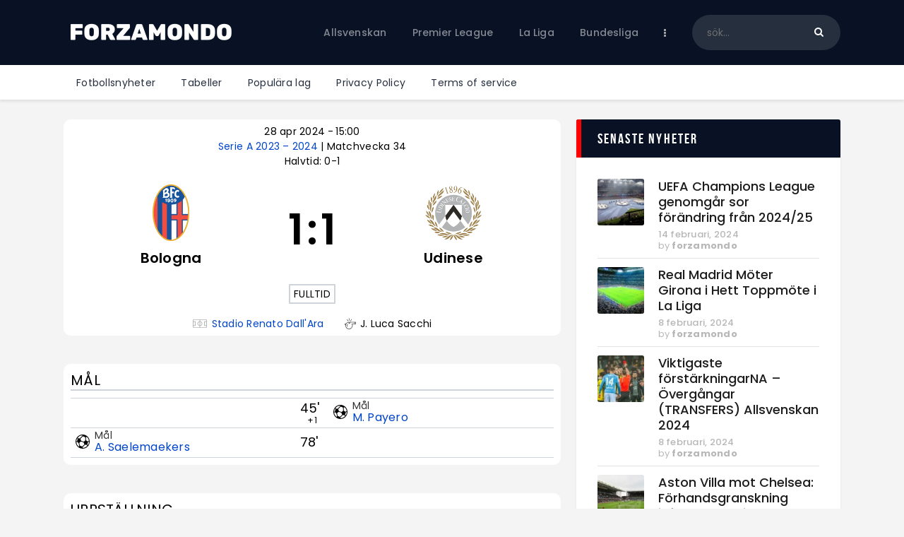

--- FILE ---
content_type: text/html; charset=UTF-8
request_url: https://forzamondo.se/match/bologna-udinese-2024-04-28/
body_size: 32766
content:
<!DOCTYPE html>
<html lang="sv-SE" class="no-js
									 scheme_default										">
<head>
			<meta charset="UTF-8">
		<meta name="viewport" content="width=device-width, initial-scale=1, maximum-scale=1">
		<meta name="format-detection" content="telephone=no">
		<link rel="profile" href="//gmpg.org/xfn/11">
		<link rel="pingback" href="https://forzamondo.se/xmlrpc.php">
		<meta name='robots' content='index, follow, max-image-preview:large, max-snippet:-1, max-video-preview:-1' />
            <style>
                .wpaicg_toc h2{
                    margin-bottom: 20px;
                }
                .wpaicg_toc{
                    list-style: none;
                    margin: 0 0 30px 0!important;
                    padding: 0!important;
                }
                .wpaicg_toc li{}
                .wpaicg_toc li ul{
                    list-style: decimal;
                }
                .wpaicg_toc a{}
                .wpaicg_chat_widget{
                    position: fixed;
                }
                .wpaicg_widget_left{
                    bottom: 15px;
                    left: 15px;
                }
                .wpaicg_widget_right{
                    bottom: 15px;
                    right: 15px;
                }
                .wpaicg_widget_right .wpaicg_chat_widget_content{
                    right: 0;
                }
                .wpaicg_widget_left .wpaicg_chat_widget_content{
                    left: 0;
                }
                .wpaicg_chat_widget_content .wpaicg-chatbox{
                    height: 100%;
                }
                .wpaicg_widget_open .wpaicg_chat_widget_content{
                    height: 400px;
                }
                .wpaicg_chat_widget_content{
                    position: absolute;
                    bottom: calc(100% + 15px);
                    width: 350px;
                    overflow: hidden;

                }
                .wpaicg_widget_open .wpaicg_chat_widget_content .wpaicg-chatbox{
                    top: 0;
                }
                .wpaicg_chat_widget_content .wpaicg-chatbox{
                    position: absolute;
                    top: 100%;
                    left: 0;
                    width: 350px;
                    height: 400px;
                    transition: top 300ms cubic-bezier(0.17, 0.04, 0.03, 0.94);
                }
                .wpaicg_chat_widget_content .wpaicg-chatbox-content{
                    height: 355px;
                }
                .wpaicg_chat_widget_content .wpaicg-chatbox-content ul{
                    box-sizing: border-box;
                    height: 355px;
                    background: #222222;
                }
                .wpaicg_chat_widget_content .wpaicg-chatbox-content ul li{
                    color: #90EE90;
                    font-size: 13px;
                }
                .wpaicg_chat_widget_content .wpaicg-bot-thinking{
                    color: #90EE90;
                }
                .wpaicg_chat_widget_content .wpaicg-chatbox-type{
                    border-top: 0;
                    background: #222222;
                }
                .wpaicg_chat_widget_content .wpaicg-chat-message{
                    color: #90EE90;
                }
                .wpaicg_chat_widget_content input.wpaicg-chatbox-typing{}
                .wpaicg_chat_widget_content input.wpaicg-chatbox-typing:focus{
                    outline: none;
                }
                .wpaicg_chat_widget .wpaicg_toggle{
                    cursor: pointer;
                }
                .wpaicg_chat_widget .wpaicg_toggle img{
                    width: 75px;
                    height: 75px;
                }
            </style>
            
<!-- Google Tag Manager for WordPress by gtm4wp.com -->
<script data-cfasync="false" data-pagespeed-no-defer>
	var gtm4wp_datalayer_name = "dataLayer";
	var dataLayer = dataLayer || [];
</script>
<!-- End Google Tag Manager for WordPress by gtm4wp.com -->
	<!-- This site is optimized with the Yoast SEO plugin v22.0 - https://yoast.com/wordpress/plugins/seo/ -->
	<title>Serie A 2023 - 2024 | Bologna - Udinese - ForzaMondo</title>
	<link rel="canonical" href="https://forzamondo.se/match/bologna-udinese-2024-04-28/" />
	<meta property="og:locale" content="sv_SE" />
	<meta property="og:type" content="article" />
	<meta property="og:title" content="Serie A 2023 - 2024 | Bologna - Udinese - ForzaMondo" />
	<meta property="og:description" content="Serie A 2023 - 2024 | Bologna - Udinese" />
	<meta property="og:url" content="https://forzamondo.se/match/bologna-udinese-2024-04-28/" />
	<meta property="og:site_name" content="ForzaMondo" />
	<meta property="article:modified_time" content="2024-04-23T14:18:03+00:00" />
	<meta name="twitter:card" content="summary_large_image" />
	<script type="application/ld+json" class="yoast-schema-graph">{"@context":"https://schema.org","@graph":[{"@type":"WebPage","@id":"https://forzamondo.se/match/bologna-udinese-2024-04-28/","url":"https://forzamondo.se/match/bologna-udinese-2024-04-28/","name":"Serie A 2023 - 2024 | Bologna - Udinese - ForzaMondo","isPartOf":{"@id":"https://forzamondo.se/#website"},"datePublished":"2023-08-30T16:39:05+00:00","dateModified":"2024-04-23T14:18:03+00:00","breadcrumb":{"@id":"https://forzamondo.se/match/bologna-udinese-2024-04-28/#breadcrumb"},"inLanguage":"sv-SE","potentialAction":[{"@type":"ReadAction","target":["https://forzamondo.se/match/bologna-udinese-2024-04-28/"]}]},{"@type":"BreadcrumbList","@id":"https://forzamondo.se/match/bologna-udinese-2024-04-28/#breadcrumb","itemListElement":[{"@type":"ListItem","position":1,"name":"Hem","item":"https://forzamondo.se/"},{"@type":"ListItem","position":2,"name":"Matches","item":"https://forzamondo.se/match/"},{"@type":"ListItem","position":3,"name":"Serie A 2023 &#8211; 2024 | Bologna &#8211; Udinese"}]},{"@type":"WebSite","@id":"https://forzamondo.se/#website","url":"https://forzamondo.se/","name":"Forza Mondo","description":"Fotboll - Premier league, La liga, Bundesliga, Serie A, Ligue 1","publisher":{"@id":"https://forzamondo.se/#organization"},"potentialAction":[{"@type":"SearchAction","target":{"@type":"EntryPoint","urlTemplate":"https://forzamondo.se/?s={search_term_string}"},"query-input":"required name=search_term_string"}],"inLanguage":"sv-SE"},{"@type":"Organization","@id":"https://forzamondo.se/#organization","name":"Forza Mondo","url":"https://forzamondo.se/","logo":{"@type":"ImageObject","inLanguage":"sv-SE","@id":"https://forzamondo.se/#/schema/logo/image/","url":"https://forzamondo.se/wp-content/uploads/2022/10/logo_black.png","contentUrl":"https://forzamondo.se/wp-content/uploads/2022/10/logo_black.png","width":500,"height":80,"caption":"Forza Mondo"},"image":{"@id":"https://forzamondo.se/#/schema/logo/image/"}}]}</script>
	<!-- / Yoast SEO plugin. -->


<link rel='dns-prefetch' href='//www.googletagmanager.com' />
<link rel='dns-prefetch' href='//fonts.googleapis.com' />
<link rel="alternate" type="application/rss+xml" title="ForzaMondo &raquo; Webbflöde" href="https://forzamondo.se/feed/" />
<link rel="alternate" type="application/rss+xml" title="ForzaMondo &raquo; kommentarsflöde" href="https://forzamondo.se/comments/feed/" />
<link rel="alternate" type="application/rss+xml" title="ForzaMondo &raquo;  kommentarsflöde" href="https://forzamondo.se/match/bologna-udinese-2024-04-28/feed/" />
<meta property="og:url" content="https://forzamondo.se/match/bologna-udinese-2024-04-28/ "/>
			<meta property="og:title" content="" />
			<meta property="og:description" content="" />  
			<meta property="og:type" content="article" /><script type="text/javascript">
window._wpemojiSettings = {"baseUrl":"https:\/\/s.w.org\/images\/core\/emoji\/14.0.0\/72x72\/","ext":".png","svgUrl":"https:\/\/s.w.org\/images\/core\/emoji\/14.0.0\/svg\/","svgExt":".svg","source":{"concatemoji":"https:\/\/forzamondo.se\/wp-includes\/js\/wp-emoji-release.min.js"}};
/*! This file is auto-generated */
!function(i,n){var o,s,e;function c(e){try{var t={supportTests:e,timestamp:(new Date).valueOf()};sessionStorage.setItem(o,JSON.stringify(t))}catch(e){}}function p(e,t,n){e.clearRect(0,0,e.canvas.width,e.canvas.height),e.fillText(t,0,0);var t=new Uint32Array(e.getImageData(0,0,e.canvas.width,e.canvas.height).data),r=(e.clearRect(0,0,e.canvas.width,e.canvas.height),e.fillText(n,0,0),new Uint32Array(e.getImageData(0,0,e.canvas.width,e.canvas.height).data));return t.every(function(e,t){return e===r[t]})}function u(e,t,n){switch(t){case"flag":return n(e,"\ud83c\udff3\ufe0f\u200d\u26a7\ufe0f","\ud83c\udff3\ufe0f\u200b\u26a7\ufe0f")?!1:!n(e,"\ud83c\uddfa\ud83c\uddf3","\ud83c\uddfa\u200b\ud83c\uddf3")&&!n(e,"\ud83c\udff4\udb40\udc67\udb40\udc62\udb40\udc65\udb40\udc6e\udb40\udc67\udb40\udc7f","\ud83c\udff4\u200b\udb40\udc67\u200b\udb40\udc62\u200b\udb40\udc65\u200b\udb40\udc6e\u200b\udb40\udc67\u200b\udb40\udc7f");case"emoji":return!n(e,"\ud83e\udef1\ud83c\udffb\u200d\ud83e\udef2\ud83c\udfff","\ud83e\udef1\ud83c\udffb\u200b\ud83e\udef2\ud83c\udfff")}return!1}function f(e,t,n){var r="undefined"!=typeof WorkerGlobalScope&&self instanceof WorkerGlobalScope?new OffscreenCanvas(300,150):i.createElement("canvas"),a=r.getContext("2d",{willReadFrequently:!0}),o=(a.textBaseline="top",a.font="600 32px Arial",{});return e.forEach(function(e){o[e]=t(a,e,n)}),o}function t(e){var t=i.createElement("script");t.src=e,t.defer=!0,i.head.appendChild(t)}"undefined"!=typeof Promise&&(o="wpEmojiSettingsSupports",s=["flag","emoji"],n.supports={everything:!0,everythingExceptFlag:!0},e=new Promise(function(e){i.addEventListener("DOMContentLoaded",e,{once:!0})}),new Promise(function(t){var n=function(){try{var e=JSON.parse(sessionStorage.getItem(o));if("object"==typeof e&&"number"==typeof e.timestamp&&(new Date).valueOf()<e.timestamp+604800&&"object"==typeof e.supportTests)return e.supportTests}catch(e){}return null}();if(!n){if("undefined"!=typeof Worker&&"undefined"!=typeof OffscreenCanvas&&"undefined"!=typeof URL&&URL.createObjectURL&&"undefined"!=typeof Blob)try{var e="postMessage("+f.toString()+"("+[JSON.stringify(s),u.toString(),p.toString()].join(",")+"));",r=new Blob([e],{type:"text/javascript"}),a=new Worker(URL.createObjectURL(r),{name:"wpTestEmojiSupports"});return void(a.onmessage=function(e){c(n=e.data),a.terminate(),t(n)})}catch(e){}c(n=f(s,u,p))}t(n)}).then(function(e){for(var t in e)n.supports[t]=e[t],n.supports.everything=n.supports.everything&&n.supports[t],"flag"!==t&&(n.supports.everythingExceptFlag=n.supports.everythingExceptFlag&&n.supports[t]);n.supports.everythingExceptFlag=n.supports.everythingExceptFlag&&!n.supports.flag,n.DOMReady=!1,n.readyCallback=function(){n.DOMReady=!0}}).then(function(){return e}).then(function(){var e;n.supports.everything||(n.readyCallback(),(e=n.source||{}).concatemoji?t(e.concatemoji):e.wpemoji&&e.twemoji&&(t(e.twemoji),t(e.wpemoji)))}))}((window,document),window._wpemojiSettings);
</script>
<style type="text/css">
img.wp-smiley,
img.emoji {
	display: inline !important;
	border: none !important;
	box-shadow: none !important;
	height: 1em !important;
	width: 1em !important;
	margin: 0 0.07em !important;
	vertical-align: -0.1em !important;
	background: none !important;
	padding: 0 !important;
}
</style>
	<link property="stylesheet" rel='stylesheet' id='sb_instagram_styles-css' href='https://forzamondo.se/wp-content/plugins/instagram-feed/css/sb-instagram-2-2.min.css' type='text/css' media='all' />
<link property="stylesheet" rel='stylesheet' id='wp-block-library-css' href='https://forzamondo.se/wp-includes/css/dist/block-library/style.min.css' type='text/css' media='all' />
<style id='classic-theme-styles-inline-css' type='text/css'>
/*! This file is auto-generated */
.wp-block-button__link{color:#fff;background-color:#32373c;border-radius:9999px;box-shadow:none;text-decoration:none;padding:calc(.667em + 2px) calc(1.333em + 2px);font-size:1.125em}.wp-block-file__button{background:#32373c;color:#fff;text-decoration:none}
</style>
<style id='global-styles-inline-css' type='text/css'>
body{--wp--preset--color--black: #000000;--wp--preset--color--cyan-bluish-gray: #abb8c3;--wp--preset--color--white: #ffffff;--wp--preset--color--pale-pink: #f78da7;--wp--preset--color--vivid-red: #cf2e2e;--wp--preset--color--luminous-vivid-orange: #ff6900;--wp--preset--color--luminous-vivid-amber: #fcb900;--wp--preset--color--light-green-cyan: #7bdcb5;--wp--preset--color--vivid-green-cyan: #00d084;--wp--preset--color--pale-cyan-blue: #8ed1fc;--wp--preset--color--vivid-cyan-blue: #0693e3;--wp--preset--color--vivid-purple: #9b51e0;--wp--preset--color--bg-color: #ffffff;--wp--preset--color--bd-color: #e3e3e3;--wp--preset--color--text: #797e87;--wp--preset--color--text-dark: #262f3e;--wp--preset--color--text-light: #797e87;--wp--preset--color--text-link: #081324;--wp--preset--color--text-hover: #474e92;--wp--preset--color--text-link-2: #80d572;--wp--preset--color--text-hover-2: #8be77c;--wp--preset--color--text-link-3: #ddb837;--wp--preset--color--text-hover-3: #eec432;--wp--preset--gradient--vivid-cyan-blue-to-vivid-purple: linear-gradient(135deg,rgba(6,147,227,1) 0%,rgb(155,81,224) 100%);--wp--preset--gradient--light-green-cyan-to-vivid-green-cyan: linear-gradient(135deg,rgb(122,220,180) 0%,rgb(0,208,130) 100%);--wp--preset--gradient--luminous-vivid-amber-to-luminous-vivid-orange: linear-gradient(135deg,rgba(252,185,0,1) 0%,rgba(255,105,0,1) 100%);--wp--preset--gradient--luminous-vivid-orange-to-vivid-red: linear-gradient(135deg,rgba(255,105,0,1) 0%,rgb(207,46,46) 100%);--wp--preset--gradient--very-light-gray-to-cyan-bluish-gray: linear-gradient(135deg,rgb(238,238,238) 0%,rgb(169,184,195) 100%);--wp--preset--gradient--cool-to-warm-spectrum: linear-gradient(135deg,rgb(74,234,220) 0%,rgb(151,120,209) 20%,rgb(207,42,186) 40%,rgb(238,44,130) 60%,rgb(251,105,98) 80%,rgb(254,248,76) 100%);--wp--preset--gradient--blush-light-purple: linear-gradient(135deg,rgb(255,206,236) 0%,rgb(152,150,240) 100%);--wp--preset--gradient--blush-bordeaux: linear-gradient(135deg,rgb(254,205,165) 0%,rgb(254,45,45) 50%,rgb(107,0,62) 100%);--wp--preset--gradient--luminous-dusk: linear-gradient(135deg,rgb(255,203,112) 0%,rgb(199,81,192) 50%,rgb(65,88,208) 100%);--wp--preset--gradient--pale-ocean: linear-gradient(135deg,rgb(255,245,203) 0%,rgb(182,227,212) 50%,rgb(51,167,181) 100%);--wp--preset--gradient--electric-grass: linear-gradient(135deg,rgb(202,248,128) 0%,rgb(113,206,126) 100%);--wp--preset--gradient--midnight: linear-gradient(135deg,rgb(2,3,129) 0%,rgb(40,116,252) 100%);--wp--preset--font-size--small: 13px;--wp--preset--font-size--medium: 20px;--wp--preset--font-size--large: 36px;--wp--preset--font-size--x-large: 42px;--wp--preset--spacing--20: 0.44rem;--wp--preset--spacing--30: 0.67rem;--wp--preset--spacing--40: 1rem;--wp--preset--spacing--50: 1.5rem;--wp--preset--spacing--60: 2.25rem;--wp--preset--spacing--70: 3.38rem;--wp--preset--spacing--80: 5.06rem;--wp--preset--shadow--natural: 6px 6px 9px rgba(0, 0, 0, 0.2);--wp--preset--shadow--deep: 12px 12px 50px rgba(0, 0, 0, 0.4);--wp--preset--shadow--sharp: 6px 6px 0px rgba(0, 0, 0, 0.2);--wp--preset--shadow--outlined: 6px 6px 0px -3px rgba(255, 255, 255, 1), 6px 6px rgba(0, 0, 0, 1);--wp--preset--shadow--crisp: 6px 6px 0px rgba(0, 0, 0, 1);}:where(.is-layout-flex){gap: 0.5em;}:where(.is-layout-grid){gap: 0.5em;}body .is-layout-flow > .alignleft{float: left;margin-inline-start: 0;margin-inline-end: 2em;}body .is-layout-flow > .alignright{float: right;margin-inline-start: 2em;margin-inline-end: 0;}body .is-layout-flow > .aligncenter{margin-left: auto !important;margin-right: auto !important;}body .is-layout-constrained > .alignleft{float: left;margin-inline-start: 0;margin-inline-end: 2em;}body .is-layout-constrained > .alignright{float: right;margin-inline-start: 2em;margin-inline-end: 0;}body .is-layout-constrained > .aligncenter{margin-left: auto !important;margin-right: auto !important;}body .is-layout-constrained > :where(:not(.alignleft):not(.alignright):not(.alignfull)){max-width: var(--wp--style--global--content-size);margin-left: auto !important;margin-right: auto !important;}body .is-layout-constrained > .alignwide{max-width: var(--wp--style--global--wide-size);}body .is-layout-flex{display: flex;}body .is-layout-flex{flex-wrap: wrap;align-items: center;}body .is-layout-flex > *{margin: 0;}body .is-layout-grid{display: grid;}body .is-layout-grid > *{margin: 0;}:where(.wp-block-columns.is-layout-flex){gap: 2em;}:where(.wp-block-columns.is-layout-grid){gap: 2em;}:where(.wp-block-post-template.is-layout-flex){gap: 1.25em;}:where(.wp-block-post-template.is-layout-grid){gap: 1.25em;}.has-black-color{color: var(--wp--preset--color--black) !important;}.has-cyan-bluish-gray-color{color: var(--wp--preset--color--cyan-bluish-gray) !important;}.has-white-color{color: var(--wp--preset--color--white) !important;}.has-pale-pink-color{color: var(--wp--preset--color--pale-pink) !important;}.has-vivid-red-color{color: var(--wp--preset--color--vivid-red) !important;}.has-luminous-vivid-orange-color{color: var(--wp--preset--color--luminous-vivid-orange) !important;}.has-luminous-vivid-amber-color{color: var(--wp--preset--color--luminous-vivid-amber) !important;}.has-light-green-cyan-color{color: var(--wp--preset--color--light-green-cyan) !important;}.has-vivid-green-cyan-color{color: var(--wp--preset--color--vivid-green-cyan) !important;}.has-pale-cyan-blue-color{color: var(--wp--preset--color--pale-cyan-blue) !important;}.has-vivid-cyan-blue-color{color: var(--wp--preset--color--vivid-cyan-blue) !important;}.has-vivid-purple-color{color: var(--wp--preset--color--vivid-purple) !important;}.has-black-background-color{background-color: var(--wp--preset--color--black) !important;}.has-cyan-bluish-gray-background-color{background-color: var(--wp--preset--color--cyan-bluish-gray) !important;}.has-white-background-color{background-color: var(--wp--preset--color--white) !important;}.has-pale-pink-background-color{background-color: var(--wp--preset--color--pale-pink) !important;}.has-vivid-red-background-color{background-color: var(--wp--preset--color--vivid-red) !important;}.has-luminous-vivid-orange-background-color{background-color: var(--wp--preset--color--luminous-vivid-orange) !important;}.has-luminous-vivid-amber-background-color{background-color: var(--wp--preset--color--luminous-vivid-amber) !important;}.has-light-green-cyan-background-color{background-color: var(--wp--preset--color--light-green-cyan) !important;}.has-vivid-green-cyan-background-color{background-color: var(--wp--preset--color--vivid-green-cyan) !important;}.has-pale-cyan-blue-background-color{background-color: var(--wp--preset--color--pale-cyan-blue) !important;}.has-vivid-cyan-blue-background-color{background-color: var(--wp--preset--color--vivid-cyan-blue) !important;}.has-vivid-purple-background-color{background-color: var(--wp--preset--color--vivid-purple) !important;}.has-black-border-color{border-color: var(--wp--preset--color--black) !important;}.has-cyan-bluish-gray-border-color{border-color: var(--wp--preset--color--cyan-bluish-gray) !important;}.has-white-border-color{border-color: var(--wp--preset--color--white) !important;}.has-pale-pink-border-color{border-color: var(--wp--preset--color--pale-pink) !important;}.has-vivid-red-border-color{border-color: var(--wp--preset--color--vivid-red) !important;}.has-luminous-vivid-orange-border-color{border-color: var(--wp--preset--color--luminous-vivid-orange) !important;}.has-luminous-vivid-amber-border-color{border-color: var(--wp--preset--color--luminous-vivid-amber) !important;}.has-light-green-cyan-border-color{border-color: var(--wp--preset--color--light-green-cyan) !important;}.has-vivid-green-cyan-border-color{border-color: var(--wp--preset--color--vivid-green-cyan) !important;}.has-pale-cyan-blue-border-color{border-color: var(--wp--preset--color--pale-cyan-blue) !important;}.has-vivid-cyan-blue-border-color{border-color: var(--wp--preset--color--vivid-cyan-blue) !important;}.has-vivid-purple-border-color{border-color: var(--wp--preset--color--vivid-purple) !important;}.has-vivid-cyan-blue-to-vivid-purple-gradient-background{background: var(--wp--preset--gradient--vivid-cyan-blue-to-vivid-purple) !important;}.has-light-green-cyan-to-vivid-green-cyan-gradient-background{background: var(--wp--preset--gradient--light-green-cyan-to-vivid-green-cyan) !important;}.has-luminous-vivid-amber-to-luminous-vivid-orange-gradient-background{background: var(--wp--preset--gradient--luminous-vivid-amber-to-luminous-vivid-orange) !important;}.has-luminous-vivid-orange-to-vivid-red-gradient-background{background: var(--wp--preset--gradient--luminous-vivid-orange-to-vivid-red) !important;}.has-very-light-gray-to-cyan-bluish-gray-gradient-background{background: var(--wp--preset--gradient--very-light-gray-to-cyan-bluish-gray) !important;}.has-cool-to-warm-spectrum-gradient-background{background: var(--wp--preset--gradient--cool-to-warm-spectrum) !important;}.has-blush-light-purple-gradient-background{background: var(--wp--preset--gradient--blush-light-purple) !important;}.has-blush-bordeaux-gradient-background{background: var(--wp--preset--gradient--blush-bordeaux) !important;}.has-luminous-dusk-gradient-background{background: var(--wp--preset--gradient--luminous-dusk) !important;}.has-pale-ocean-gradient-background{background: var(--wp--preset--gradient--pale-ocean) !important;}.has-electric-grass-gradient-background{background: var(--wp--preset--gradient--electric-grass) !important;}.has-midnight-gradient-background{background: var(--wp--preset--gradient--midnight) !important;}.has-small-font-size{font-size: var(--wp--preset--font-size--small) !important;}.has-medium-font-size{font-size: var(--wp--preset--font-size--medium) !important;}.has-large-font-size{font-size: var(--wp--preset--font-size--large) !important;}.has-x-large-font-size{font-size: var(--wp--preset--font-size--x-large) !important;}
.wp-block-navigation a:where(:not(.wp-element-button)){color: inherit;}
:where(.wp-block-post-template.is-layout-flex){gap: 1.25em;}:where(.wp-block-post-template.is-layout-grid){gap: 1.25em;}
:where(.wp-block-columns.is-layout-flex){gap: 2em;}:where(.wp-block-columns.is-layout-grid){gap: 2em;}
.wp-block-pullquote{font-size: 1.5em;line-height: 1.6;}
</style>
<link property="stylesheet" rel='stylesheet' id='wp-ai-content-generator-css' href='https://forzamondo.se/wp-content/plugins/gpt3-ai-content-generator/public/css/wp-ai-content-generator-public.css' type='text/css' media='all' />
<link property="stylesheet" rel='stylesheet' id='contact-form-7-css' href='https://forzamondo.se/wp-content/plugins/contact-form-7/includes/css/styles.css' type='text/css' media='all' />
<link property="stylesheet" rel='stylesheet' id='ctf_styles-css' href='https://forzamondo.se/wp-content/plugins/custom-twitter-feeds/css/ctf-styles.min.css' type='text/css' media='all' />
<link property="stylesheet" rel='stylesheet' id='essential-grid-plugin-settings-css' href='https://forzamondo.se/wp-content/plugins/essential-grid/public/assets/css/settings.css' type='text/css' media='all' />
<link property="stylesheet" rel='stylesheet' id='tp-fontello-css' href='https://forzamondo.se/wp-content/plugins/essential-grid/public/assets/font/fontello/css/fontello.css' type='text/css' media='all' />
<link property="stylesheet" rel='stylesheet' id='trx_addons-icons-css' href='https://forzamondo.se/wp-content/plugins/trx_addons/css/font-icons/css/trx_addons_icons.css' type='text/css' media='all' />
<link property="stylesheet" rel='stylesheet' id='jquery-swiper-css' href='https://forzamondo.se/wp-content/plugins/trx_addons/js/swiper/swiper.min.css' type='text/css' media='all' />
<link property="stylesheet" rel='stylesheet' id='magnific-popup-css' href='https://forzamondo.se/wp-content/plugins/trx_addons/js/magnific/magnific-popup.min.css' type='text/css' media='all' />
<link property="stylesheet" rel='stylesheet' id='trx_addons-css' href='https://forzamondo.se/wp-content/plugins/trx_addons/css/__styles.css' type='text/css' media='all' />
<link property="stylesheet" rel='stylesheet' id='trx_addons-animation-css' href='https://forzamondo.se/wp-content/plugins/trx_addons/css/trx_addons.animation.css' type='text/css' media='all' />
<link property="stylesheet" rel='stylesheet' id='trx_socials-icons-css' href='https://forzamondo.se/wp-content/plugins/trx_socials/assets/css/font_icons/css/trx_socials_icons.css' type='text/css' media='all' />
<link property="stylesheet" rel='stylesheet' id='trx_socials-widget_instagram-css' href='https://forzamondo.se/wp-content/plugins/trx_socials/widgets/instagram/instagram.css' type='text/css' media='all' />
<link property="stylesheet" rel='stylesheet' id='anwpfl_styles-css' href='https://forzamondo.se/wp-content/plugins/football-leagues-by-anwppro/public/css/styles.min.css' type='text/css' media='all' />
<style id='anwpfl_styles-inline-css' type='text/css'>
.anwp-bg-light {background-color: #ffffff !important;}
</style>
<link property="stylesheet" rel='stylesheet' id='anwpfl_flags-css' href='https://forzamondo.se/wp-content/plugins/football-leagues-by-anwppro/vendor/world-flags-sprite/stylesheets/flags32.css' type='text/css' media='all' />
<link property="stylesheet" rel='stylesheet' id='anwpfl_flags_16-css' href='https://forzamondo.se/wp-content/plugins/football-leagues-by-anwppro/vendor/world-flags-sprite/stylesheets/flags16.css' type='text/css' media='all' />
<link property="stylesheet" rel='stylesheet' id='modaal-css' href='https://forzamondo.se/wp-content/plugins/football-leagues-by-anwppro/vendor/modaal/modaal.min.css' type='text/css' media='all' />
<link property="stylesheet" rel='stylesheet' id='plyr-css' href='https://forzamondo.se/wp-content/plugins/football-leagues-by-anwppro/vendor/plyr/plyr.css' type='text/css' media='all' />
<link property="stylesheet" rel='stylesheet' id='tippy-light-border-css' href='https://forzamondo.se/wp-content/plugins/football-leagues-by-anwppro/vendor/tippy/light-border.css' type='text/css' media='all' />
<link property="stylesheet" rel='stylesheet' id='fcunited-parent-style-css' href='https://forzamondo.se/wp-content/themes/fcunited/style.css' type='text/css' media='all' />
<link property="stylesheet" rel='stylesheet' id='elementor-icons-css' href='https://forzamondo.se/wp-content/plugins/elementor/assets/lib/eicons/css/elementor-icons.min.css' type='text/css' media='all' />
<link property="stylesheet" rel='stylesheet' id='elementor-frontend-legacy-css' href='https://forzamondo.se/wp-content/plugins/elementor/assets/css/frontend-legacy.min.css' type='text/css' media='all' />
<link property="stylesheet" rel='stylesheet' id='elementor-frontend-css' href='https://forzamondo.se/wp-content/plugins/elementor/assets/css/frontend.min.css' type='text/css' media='all' />
<style id='elementor-frontend-inline-css' type='text/css'>
.elementor-kit-2823{--e-global-color-primary:#6EC1E4;--e-global-color-secondary:#54595F;--e-global-color-text:#7A7A7A;--e-global-color-accent:#61CE70;--e-global-color-1be65185:#4054B2;--e-global-color-5d5f3900:#23A455;--e-global-color-28773b7:#000;--e-global-color-2469eac8:#FFF;--e-global-typography-primary-font-family:"Roboto";--e-global-typography-primary-font-weight:600;--e-global-typography-secondary-font-family:"Roboto Slab";--e-global-typography-secondary-font-weight:400;--e-global-typography-text-font-family:"Roboto";--e-global-typography-text-font-weight:400;--e-global-typography-accent-font-family:"Roboto";--e-global-typography-accent-font-weight:500;}.elementor-section.elementor-section-boxed > .elementor-container{max-width:1308px;}.e-container{--container-max-width:1308px;}.elementor-widget:not(:last-child){margin-bottom:0px;}.elementor-element{--widgets-spacing:0px;}{}.sc_layouts_title_caption{display:var(--page-title-display);}@media(max-width:1024px){.elementor-section.elementor-section-boxed > .elementor-container{max-width:1024px;}.e-container{--container-max-width:1024px;}}@media(max-width:767px){.elementor-section.elementor-section-boxed > .elementor-container{max-width:767px;}.e-container{--container-max-width:767px;}}
</style>
<link property="stylesheet" rel='stylesheet' id='font-awesome-5-all-css' href='https://forzamondo.se/wp-content/plugins/elementor/assets/lib/font-awesome/css/all.min.css' type='text/css' media='all' />
<link property="stylesheet" rel='stylesheet' id='font-awesome-4-shim-css' href='https://forzamondo.se/wp-content/plugins/elementor/assets/lib/font-awesome/css/v4-shims.min.css' type='text/css' media='all' />
<link property="stylesheet" rel='stylesheet' id='google-fonts-1-css' href='https://fonts.googleapis.com/css?family=Roboto%3A100%2C100italic%2C200%2C200italic%2C300%2C300italic%2C400%2C400italic%2C500%2C500italic%2C600%2C600italic%2C700%2C700italic%2C800%2C800italic%2C900%2C900italic%7CRoboto+Slab%3A100%2C100italic%2C200%2C200italic%2C300%2C300italic%2C400%2C400italic%2C500%2C500italic%2C600%2C600italic%2C700%2C700italic%2C800%2C800italic%2C900%2C900italic&#038;display=auto' type='text/css' media='all' />
<link property="stylesheet" rel='stylesheet' id='wpgdprc-front-css-css' href='https://forzamondo.se/wp-content/plugins/wp-gdpr-compliance/Assets/css/front.css' type='text/css' media='all' />
<style id='wpgdprc-front-css-inline-css' type='text/css'>
:root{--wp-gdpr--bar--background-color: #000000;--wp-gdpr--bar--color: #ffffff;--wp-gdpr--button--background-color: #000000;--wp-gdpr--button--background-color--darken: #000000;--wp-gdpr--button--color: #ffffff;}
</style>
<link property="stylesheet" rel='stylesheet' id='fcunited-font-BebasNeue-css' href='https://forzamondo.se/wp-content/themes/fcunited/css/font-face/BebasNeue/stylesheet.css' type='text/css' media='all' />
<link property="stylesheet" rel='stylesheet' id='fcunited-font-google_fonts-css' href='https://fonts.googleapis.com/css?family=Poppins:100,100i,200,200i,300,300i,400,400i,500,500i,600,600i,700,700i,800%7CSans-serif:400,400italic,700,700italic&#038;subset=latin,latin-ext' type='text/css' media='all' />
<link property="stylesheet" rel='stylesheet' id='fontello-style-css' href='https://forzamondo.se/wp-content/themes/fcunited/css/font-icons/css/fontello.css' type='text/css' media='all' />
<link property="stylesheet" rel='stylesheet' id='fcunited-main-css' href='https://forzamondo.se/wp-content/themes/fcunited/style.css' type='text/css' media='all' />
<style id='fcunited-main-inline-css' type='text/css'>
.post-navigation .nav-previous a .nav-arrow { background-color: rgba(128,128,128,0.05); border:1px solid rgba(128,128,128,0.1); }.post-navigation .nav-previous a .nav-arrow:after { top: 0; opacity: 1; }.post-navigation .nav-next a .nav-arrow { background-color: rgba(128,128,128,0.05); border-color:rgba(128,128,128,0.1); }.post-navigation .nav-next a .nav-arrow:after { top: 0; opacity: 1; }
</style>
<link property="stylesheet" rel='stylesheet' id='fcunited-plugins-css' href='https://forzamondo.se/wp-content/themes/fcunited/css/__plugins.css' type='text/css' media='all' />
<link property="stylesheet" rel='stylesheet' id='fcunited-custom-css' href='https://forzamondo.se/wp-content/themes/fcunited/css/__custom.css' type='text/css' media='all' />
<link property="stylesheet" rel='stylesheet' id='fcunited-color-default-css' href='https://forzamondo.se/wp-content/themes/fcunited/css/__colors-default.css' type='text/css' media='all' />
<link property="stylesheet" rel='stylesheet' id='fcunited-color-dark-css' href='https://forzamondo.se/wp-content/themes/fcunited/css/__colors-dark.css' type='text/css' media='all' />
<link property="stylesheet" rel='stylesheet' id='fcunited-color-alter-css' href='https://forzamondo.se/wp-content/themes/fcunited/css/__colors-alter.css' type='text/css' media='all' />
<link property="stylesheet" rel='stylesheet' id='mediaelement-css' href='https://forzamondo.se/wp-includes/js/mediaelement/mediaelementplayer-legacy.min.css' type='text/css' media='all' />
<link property="stylesheet" rel='stylesheet' id='wp-mediaelement-css' href='https://forzamondo.se/wp-includes/js/mediaelement/wp-mediaelement.min.css' type='text/css' media='all' />
<link property="stylesheet" rel='stylesheet' id='fcunited-skin-default-css' href='https://forzamondo.se/wp-content/themes/fcunited/skins/default/skin.css' type='text/css' media='all' />
<link property="stylesheet" rel='stylesheet' id='fcunited-child-css' href='https://forzamondo.se/wp-content/themes/forzamondo/style.css' type='text/css' media='all' />
<link property="stylesheet" rel='stylesheet' id='trx_addons-responsive-css' href='https://forzamondo.se/wp-content/plugins/trx_addons/css/__responsive.css' type='text/css' media='all' />
<link property="stylesheet" rel='stylesheet' id='fcunited-responsive-css' href='https://forzamondo.se/wp-content/themes/fcunited/css/__responsive.css' type='text/css' media='all' />
<link property="stylesheet" rel='stylesheet' id='fcunited-skin-default-responsive-css' href='https://forzamondo.se/wp-content/themes/fcunited/skins/default/skin-responsive.css' type='text/css' media='all' />
<script type='text/javascript' src='https://forzamondo.se/wp-includes/js/jquery/jquery.min.js' id='jquery-core-js'></script>
<script type='text/javascript' src='https://forzamondo.se/wp-includes/js/jquery/jquery-migrate.min.js' id='jquery-migrate-js'></script>
<script type='text/javascript' src='https://forzamondo.se/wp-content/plugins/gpt3-ai-content-generator/public/js/wp-ai-content-generator-public.js' id='wp-ai-content-generator-js'></script>
<script type='text/javascript' src='https://forzamondo.se/wp-content/plugins/football-leagues-by-anwppro/vendor/modaal/modaal.min.js' id='modaal-js'></script>
<script type='text/javascript' src='https://forzamondo.se/wp-content/plugins/football-leagues-by-anwppro/vendor/plyr/plyr.polyfilled.min.js' id='plyr-js'></script>
<script type='text/javascript' src='https://forzamondo.se/wp-content/plugins/elementor/assets/lib/font-awesome/js/v4-shims.min.js' id='font-awesome-4-shim-js'></script>

<!-- Kodblock för ”Google Analytics” tillagt av Site Kit -->
<script type='text/javascript' src='https://www.googletagmanager.com/gtag/js?id=GT-5TWW57K' id='google_gtagjs-js' async></script>
<script id="google_gtagjs-js-after" type="text/javascript">
window.dataLayer = window.dataLayer || [];function gtag(){dataLayer.push(arguments);}
gtag('set', 'linker', {"domains":["forzamondo.se"]} );
gtag("js", new Date());
gtag("set", "developer_id.dZTNiMT", true);
gtag("config", "GT-5TWW57K");
</script>

<!-- Avslut av kodblock för ”Google Analytics” tillagt av Site Kit -->
<script type='text/javascript' id='wpgdprc-front-js-js-extra'>
/* <![CDATA[ */
var wpgdprcFront = {"ajaxUrl":"https:\/\/forzamondo.se\/wp-admin\/admin-ajax.php","ajaxNonce":"69f6fa71de","ajaxArg":"security","pluginPrefix":"wpgdprc","blogId":"1","isMultiSite":"","locale":"sv_SE","showSignUpModal":"","showFormModal":"","cookieName":"wpgdprc-consent","consentVersion":"","path":"\/","prefix":"wpgdprc"};
/* ]]> */
</script>
<script type='text/javascript' src='https://forzamondo.se/wp-content/plugins/wp-gdpr-compliance/Assets/js/front.min.js' id='wpgdprc-front-js-js'></script>
<link rel="https://api.w.org/" href="https://forzamondo.se/wp-json/" /><link rel="EditURI" type="application/rsd+xml" title="RSD" href="https://forzamondo.se/xmlrpc.php?rsd" />
<meta name="generator" content="WordPress 6.3.7" />
<link rel='shortlink' href='https://forzamondo.se/?p=45452' />
<link rel="alternate" type="application/json+oembed" href="https://forzamondo.se/wp-json/oembed/1.0/embed?url=https%3A%2F%2Fforzamondo.se%2Fmatch%2Fbologna-udinese-2024-04-28%2F" />
<link rel="alternate" type="text/xml+oembed" href="https://forzamondo.se/wp-json/oembed/1.0/embed?url=https%3A%2F%2Fforzamondo.se%2Fmatch%2Fbologna-udinese-2024-04-28%2F&#038;format=xml" />
<meta name="generator" content="Site Kit by Google 1.119.0" />
<!-- Google Tag Manager for WordPress by gtm4wp.com -->
<!-- GTM Container placement set to automatic -->
<script data-cfasync="false" data-pagespeed-no-defer type="text/javascript">
	var dataLayer_content = {"pagePostType":"anwp_match","pagePostType2":"single-anwp_match","pagePostAuthor":"forzamondo"};
	dataLayer.push( dataLayer_content );
</script>
<script data-cfasync="false">
(function(w,d,s,l,i){w[l]=w[l]||[];w[l].push({'gtm.start':
new Date().getTime(),event:'gtm.js'});var f=d.getElementsByTagName(s)[0],
j=d.createElement(s),dl=l!='dataLayer'?'&l='+l:'';j.async=true;j.src=
'//www.googletagmanager.com/gtm.'+'js?id='+i+dl;f.parentNode.insertBefore(j,f);
})(window,document,'script','dataLayer','GTM-TJPVPBG');
</script>
<!-- End Google Tag Manager -->
<!-- End Google Tag Manager for WordPress by gtm4wp.com --><style type="text/css">.recentcomments a{display:inline !important;padding:0 !important;margin:0 !important;}</style><link rel="icon" href="https://forzamondo.se/wp-content/uploads/2022/10/fom_fav-32x32.png" sizes="32x32" />
<link rel="icon" href="https://forzamondo.se/wp-content/uploads/2022/10/fom_fav.png" sizes="192x192" />
<link rel="apple-touch-icon" href="https://forzamondo.se/wp-content/uploads/2022/10/fom_fav.png" />
<meta name="msapplication-TileImage" content="https://forzamondo.se/wp-content/uploads/2022/10/fom_fav.png" />
		<style type="text/css" id="wp-custom-css">
			.post_featured {
text-align:center;	
	background-color: #262F3E!important;
}		</style>
		<style type="text/css" id="trx_addons-inline-styles-inline-css">.fcunited_inline_921374221{background-color:#F4F4F4;}.trx_addons_inline_117096881 img{max-height:80px;}</style>
<style id="elementor-post-779">.elementor-779 .elementor-element.elementor-element-5120a1ef > .elementor-container > .elementor-row > .elementor-column > .elementor-column-wrap > .elementor-widget-wrap{align-content:center;align-items:center;}.elementor-779 .elementor-element.elementor-element-5120a1ef{margin-top:0px;margin-bottom:1px;z-index:9999;}.elementor-779 .elementor-element.elementor-element-113536a{-ms-flex-pack:inherit;-webkit-justify-content:inherit;justify-content:inherit;}.elementor-779 .elementor-element.elementor-element-4992179 .logo_image{max-height:80px;}.elementor-779 .elementor-element.elementor-element-632a6cda{-ms-flex-pack:inherit;-webkit-justify-content:inherit;justify-content:inherit;}.elementor-779 .elementor-element.elementor-element-e47b5a9{box-shadow:0px 3px 3px 0px rgba(0,0,0,0.08);}.elementor-779 .elementor-element.elementor-element-feb165e{-ms-flex-pack:inherit;-webkit-justify-content:inherit;justify-content:inherit;}@media(max-width:767px){.elementor-779 .elementor-element.elementor-element-113536a{width:70%;}.elementor-779 .elementor-element.elementor-element-632a6cda{width:30%;}}@media(min-width:768px){.elementor-779 .elementor-element.elementor-element-113536a{width:25.076%;}.elementor-779 .elementor-element.elementor-element-632a6cda{width:74.924%;}}@media(max-width:1024px) and (min-width:768px){.elementor-779 .elementor-element.elementor-element-113536a{width:33%;}.elementor-779 .elementor-element.elementor-element-632a6cda{width:67%;}}</style>
<style>.elementor-779 .elementor-element.elementor-element-5120a1ef > .elementor-container > .elementor-row > .elementor-column > .elementor-column-wrap > .elementor-widget-wrap{align-content:center;align-items:center;}.elementor-779 .elementor-element.elementor-element-5120a1ef{margin-top:0px;margin-bottom:1px;z-index:9999;}.elementor-779 .elementor-element.elementor-element-113536a{-ms-flex-pack:inherit;-webkit-justify-content:inherit;justify-content:inherit;}.elementor-779 .elementor-element.elementor-element-4992179 .logo_image{max-height:80px;}.elementor-779 .elementor-element.elementor-element-632a6cda{-ms-flex-pack:inherit;-webkit-justify-content:inherit;justify-content:inherit;}.elementor-779 .elementor-element.elementor-element-e47b5a9{box-shadow:0px 3px 3px 0px rgba(0,0,0,0.08);}.elementor-779 .elementor-element.elementor-element-feb165e{-ms-flex-pack:inherit;-webkit-justify-content:inherit;justify-content:inherit;}@media(max-width:767px){.elementor-779 .elementor-element.elementor-element-113536a{width:70%;}.elementor-779 .elementor-element.elementor-element-632a6cda{width:30%;}}@media(min-width:768px){.elementor-779 .elementor-element.elementor-element-113536a{width:25.076%;}.elementor-779 .elementor-element.elementor-element-632a6cda{width:74.924%;}}@media(max-width:1024px) and (min-width:768px){.elementor-779 .elementor-element.elementor-element-113536a{width:33%;}.elementor-779 .elementor-element.elementor-element-632a6cda{width:67%;}}</style>
<style id="elementor-post-622">.elementor-622 .elementor-element.elementor-element-09bdb0e{-ms-flex-pack:inherit;-webkit-justify-content:inherit;justify-content:inherit;}.elementor-622 .elementor-element.elementor-element-f08c64c{--spacer-size:84px;}.elementor-622 .elementor-element.elementor-element-eabacc7{transition:background 0.3s, border 0.3s, border-radius 0.3s, box-shadow 0.3s;}.elementor-622 .elementor-element.elementor-element-eabacc7 > .elementor-background-overlay{transition:background 0.3s, border-radius 0.3s, opacity 0.3s;}.elementor-622 .elementor-element.elementor-element-8e2b6db{-ms-flex-pack:inherit;-webkit-justify-content:inherit;justify-content:inherit;}.elementor-622 .elementor-element.elementor-element-19f2f15{-ms-flex-pack:inherit;-webkit-justify-content:inherit;justify-content:inherit;}.elementor-622 .elementor-element.elementor-element-8e71f9c{font-size:16px;}.elementor-622 .elementor-element.elementor-element-37347fb{-ms-flex-pack:inherit;-webkit-justify-content:inherit;justify-content:inherit;}.elementor-622 .elementor-element.elementor-element-54b219a{-ms-flex-pack:inherit;-webkit-justify-content:inherit;justify-content:inherit;}.elementor-622 .elementor-element.elementor-element-baba68a{--spacer-size:72px;}.elementor-622 .elementor-element.elementor-element-38e0052{--divider-border-style:solid;--divider-color:#262F3E;--divider-border-width:2px;}.elementor-622 .elementor-element.elementor-element-38e0052 .elementor-divider-separator{width:100%;}.elementor-622 .elementor-element.elementor-element-38e0052 .elementor-divider{padding-top:0px;padding-bottom:0px;}.elementor-622 .elementor-element.elementor-element-d85a5d0{--spacer-size:15px;}.elementor-622 .elementor-element.elementor-element-f03b730 > .elementor-container > .elementor-row > .elementor-column > .elementor-column-wrap > .elementor-widget-wrap{align-content:center;align-items:center;}.elementor-622 .elementor-element.elementor-element-1c99334{-ms-flex-pack:inherit;-webkit-justify-content:inherit;justify-content:inherit;}.elementor-622 .elementor-element.elementor-element-c6d692b{-ms-flex-pack:inherit;-webkit-justify-content:inherit;justify-content:inherit;}.elementor-622 .elementor-element.elementor-element-87f9d0c{-ms-flex-pack:inherit;-webkit-justify-content:inherit;justify-content:inherit;}.elementor-622 .elementor-element.elementor-element-fdaa68a{--spacer-size:18px;}.elementor-622 .elementor-element.elementor-element-faa03e5{--spacer-size:18px;}@media(min-width:768px){.elementor-622 .elementor-element.elementor-element-8e2b6db{width:22.018%;}.elementor-622 .elementor-element.elementor-element-19f2f15{width:40.979%;}.elementor-622 .elementor-element.elementor-element-37347fb{width:36.999%;}.elementor-622 .elementor-element.elementor-element-1c99334{width:60.092%;}.elementor-622 .elementor-element.elementor-element-c6d692b{width:39.908%;}}@media(max-width:1024px){.elementor-622 .elementor-element.elementor-element-f08c64c{--spacer-size:44px;}.elementor-622 .elementor-element.elementor-element-baba68a{--spacer-size:37px;}}@media(max-width:767px){.elementor-622 .elementor-element.elementor-element-f08c64c{--spacer-size:38px;}.elementor-622 .elementor-element.elementor-element-37347fb > .elementor-element-populated{margin:3px 0px 0px 0px;--e-column-margin-right:0px;--e-column-margin-left:0px;}.elementor-622 .elementor-element.elementor-element-baba68a{--spacer-size:30px;}.elementor-622 .elementor-element.elementor-element-d85a5d0{--spacer-size:9px;}.elementor-622 .elementor-element.elementor-element-fdaa68a{--spacer-size:12px;}.elementor-622 .elementor-element.elementor-element-faa03e5{--spacer-size:12px;}}</style>
<style>.elementor-622 .elementor-element.elementor-element-09bdb0e{-ms-flex-pack:inherit;-webkit-justify-content:inherit;justify-content:inherit;}.elementor-622 .elementor-element.elementor-element-f08c64c{--spacer-size:84px;}.elementor-622 .elementor-element.elementor-element-eabacc7{transition:background 0.3s, border 0.3s, border-radius 0.3s, box-shadow 0.3s;}.elementor-622 .elementor-element.elementor-element-eabacc7 > .elementor-background-overlay{transition:background 0.3s, border-radius 0.3s, opacity 0.3s;}.elementor-622 .elementor-element.elementor-element-8e2b6db{-ms-flex-pack:inherit;-webkit-justify-content:inherit;justify-content:inherit;}.elementor-622 .elementor-element.elementor-element-19f2f15{-ms-flex-pack:inherit;-webkit-justify-content:inherit;justify-content:inherit;}.elementor-622 .elementor-element.elementor-element-8e71f9c{font-size:16px;}.elementor-622 .elementor-element.elementor-element-37347fb{-ms-flex-pack:inherit;-webkit-justify-content:inherit;justify-content:inherit;}.elementor-622 .elementor-element.elementor-element-54b219a{-ms-flex-pack:inherit;-webkit-justify-content:inherit;justify-content:inherit;}.elementor-622 .elementor-element.elementor-element-baba68a{--spacer-size:72px;}.elementor-622 .elementor-element.elementor-element-38e0052{--divider-border-style:solid;--divider-color:#262F3E;--divider-border-width:2px;}.elementor-622 .elementor-element.elementor-element-38e0052 .elementor-divider-separator{width:100%;}.elementor-622 .elementor-element.elementor-element-38e0052 .elementor-divider{padding-top:0px;padding-bottom:0px;}.elementor-622 .elementor-element.elementor-element-d85a5d0{--spacer-size:15px;}.elementor-622 .elementor-element.elementor-element-f03b730 > .elementor-container > .elementor-row > .elementor-column > .elementor-column-wrap > .elementor-widget-wrap{align-content:center;align-items:center;}.elementor-622 .elementor-element.elementor-element-1c99334{-ms-flex-pack:inherit;-webkit-justify-content:inherit;justify-content:inherit;}.elementor-622 .elementor-element.elementor-element-c6d692b{-ms-flex-pack:inherit;-webkit-justify-content:inherit;justify-content:inherit;}.elementor-622 .elementor-element.elementor-element-87f9d0c{-ms-flex-pack:inherit;-webkit-justify-content:inherit;justify-content:inherit;}.elementor-622 .elementor-element.elementor-element-fdaa68a{--spacer-size:18px;}.elementor-622 .elementor-element.elementor-element-faa03e5{--spacer-size:18px;}@media(min-width:768px){.elementor-622 .elementor-element.elementor-element-8e2b6db{width:22.018%;}.elementor-622 .elementor-element.elementor-element-19f2f15{width:40.979%;}.elementor-622 .elementor-element.elementor-element-37347fb{width:36.999%;}.elementor-622 .elementor-element.elementor-element-1c99334{width:60.092%;}.elementor-622 .elementor-element.elementor-element-c6d692b{width:39.908%;}}@media(max-width:1024px){.elementor-622 .elementor-element.elementor-element-f08c64c{--spacer-size:44px;}.elementor-622 .elementor-element.elementor-element-baba68a{--spacer-size:37px;}}@media(max-width:767px){.elementor-622 .elementor-element.elementor-element-f08c64c{--spacer-size:38px;}.elementor-622 .elementor-element.elementor-element-37347fb > .elementor-element-populated{margin:3px 0px 0px 0px;--e-column-margin-right:0px;--e-column-margin-left:0px;}.elementor-622 .elementor-element.elementor-element-baba68a{--spacer-size:30px;}.elementor-622 .elementor-element.elementor-element-d85a5d0{--spacer-size:9px;}.elementor-622 .elementor-element.elementor-element-fdaa68a{--spacer-size:12px;}.elementor-622 .elementor-element.elementor-element-faa03e5{--spacer-size:12px;}}</style>
<link property="stylesheet" rel='stylesheet' id='so-css-fcunited-css' href='https://forzamondo.se/wp-content/uploads/so-css/so-css-fcunited.css' type='text/css' media='all' />
<link property="stylesheet" rel='stylesheet' id='e-animations-css' href='https://forzamondo.se/wp-content/plugins/elementor/assets/lib/animations/animations.min.css' type='text/css' media='all' />
</head>

<body class="anwp_match-template-default single single-anwp_match postid-45452 wp-custom-logo ua_chrome anwp-hide-titles theme--fcunited fcunited_inline_921374221 body_tag scheme_default blog_mode_post body_style_wide is_single sidebar_show sidebar_right sidebar_small_screen_below trx_addons_present header_type_custom header_style_header-custom-779 header_position_default menu_style_top no_layout elementor-default elementor-kit-2823">

	
<!-- GTM Container placement set to automatic -->
<!-- Google Tag Manager (noscript) -->
				<noscript><iframe src="https://www.googletagmanager.com/ns.html?id=GTM-TJPVPBG" height="0" width="0" style="display:none;visibility:hidden" aria-hidden="true"></iframe></noscript>
<!-- End Google Tag Manager (noscript) -->
	
	<div class="body_wrap">

		<div class="page_wrap">
			<header class="top_panel top_panel_custom top_panel_custom_779 top_panel_custom_header-default-dark				 without_bg_image">
			<div data-elementor-type="cpt_layouts" data-elementor-id="779" class="elementor elementor-779">
						<div class="elementor-inner">
				<div class="elementor-section-wrap">
									<section class="elementor-section elementor-top-section elementor-element elementor-element-5120a1ef sc_layouts_row sc_layouts_row_type_normal elementor-section-content-middle scheme_dark elementor-section-boxed elementor-section-height-default elementor-section-height-default" data-id="5120a1ef" data-element_type="section">
						<div class="elementor-container elementor-column-gap-extended">
							<div class="elementor-row">
					<div class="elementor-column elementor-col-50 elementor-top-column elementor-element elementor-element-113536a sc_inner_width_none sc_layouts_column_icons_position_left" data-id="113536a" data-element_type="column">
			<div class="elementor-column-wrap elementor-element-populated">
							<div class="elementor-widget-wrap">
						<div class="sc_layouts_item elementor-element elementor-element-4992179 sc_fly_static elementor-widget elementor-widget-trx_sc_layouts_logo" data-id="4992179" data-element_type="widget" data-widget_type="trx_sc_layouts_logo.default">
				<div class="elementor-widget-container">
			<a href="https://forzamondo.se/" id="trx_sc_layouts_logo_430327695" class="sc_layouts_logo sc_layouts_logo_default trx_addons_inline_117096881"><img class="logo_image"
					src="//forzamondo.se/wp-content/uploads/2019/01/forzamondo.png"
											srcset="//forzamondo.se/wp-content/uploads/2019/01/forzamondo.png 2x"
											alt="ForzaMondo" width="500" height="80"></a><!-- /.sc_layouts_logo -->		</div>
				</div>
						</div>
					</div>
		</div>
				<div class="elementor-column elementor-col-50 elementor-top-column elementor-element elementor-element-632a6cda sc_layouts_column sc_layouts_column_align_right sc_inner_width_none sc_layouts_column_icons_position_left" data-id="632a6cda" data-element_type="column">
			<div class="elementor-column-wrap elementor-element-populated">
							<div class="elementor-widget-wrap">
						<div class="sc_layouts_item elementor-element elementor-element-7bba1483 sc_layouts_hide_on_mobile sc_fly_static elementor-widget elementor-widget-trx_sc_layouts_menu" data-id="7bba1483" data-element_type="widget" data-widget_type="trx_sc_layouts_menu.default">
				<div class="elementor-widget-container">
			<nav class="sc_layouts_menu sc_layouts_menu_default sc_layouts_menu_dir_horizontal menu_hover_fade hide_on_mobile" itemtype="http://schema.org/SiteNavigationElement" itemscope="itemscope" id="trx_sc_layouts_menu_414189847" data-animation-in="fadeIn" data-animation-out="fadeOut"		><ul id="sc_layouts_menu_1118176819" class="sc_layouts_menu_nav"><li id="menu-item-52482" class="menu-item menu-item-type-custom menu-item-object-custom menu-item-52482"><a href="/competition/allsvenskan"><span>Allsvenskan</span></a></li><li id="menu-item-44369" class="menu-item menu-item-type-post_type menu-item-object-anwp_competition menu-item-44369"><a href="https://forzamondo.se/competition/premier-league/"><span>Premier League</span></a></li><li id="menu-item-45104" class="menu-item menu-item-type-post_type menu-item-object-anwp_competition menu-item-45104"><a href="https://forzamondo.se/competition/la-liga/"><span>La Liga</span></a></li><li id="menu-item-46527" class="menu-item menu-item-type-post_type menu-item-object-anwp_competition menu-item-46527"><a href="https://forzamondo.se/competition/bundesliga/"><span>Bundesliga</span></a></li><li id="menu-item-45875" class="menu-item menu-item-type-post_type menu-item-object-anwp_competition menu-item-45875"><a href="https://forzamondo.se/competition/serie-a/"><span>Serie A</span></a></li><li id="menu-item-47183" class="menu-item menu-item-type-post_type menu-item-object-anwp_competition menu-item-47183"><a href="https://forzamondo.se/competition/ligue-1-2023-2024/"><span>Ligue 1</span></a></li></ul></nav><!-- /.sc_layouts_menu -->		</div>
				</div>
				<div class="sc_layouts_item elementor-element elementor-element-1de51de0 sc_layouts_hide_on_tablet sc_layouts_hide_on_mobile sc_fly_static elementor-widget elementor-widget-trx_sc_layouts_search" data-id="1de51de0" data-element_type="widget" data-widget_type="trx_sc_layouts_search.default">
				<div class="elementor-widget-container">
			<div id="trx_sc_layouts_search_1659502555" class="sc_layouts_search hide_on_tablet hide_on_mobile"><div class="search_wrap search_style_normal layouts_search">
	<div class="search_form_wrap">
		<form role="search" method="get" class="search_form" action="https://forzamondo.se/">
			<input type="hidden" value="" name="post_types">
			<input type="text" class="search_field" placeholder="Sök..." value="" name="s">
			<button type="submit" class="search_submit trx_addons_icon-search"></button>
					</form>
	</div>
	</div></div><!-- /.sc_layouts_search -->		</div>
				</div>
				<div class="sc_layouts_item elementor-element elementor-element-0a87baf sc_layouts_hide_on_wide sc_layouts_hide_on_desktop sc_layouts_hide_on_notebook sc_layouts_hide_on_tablet sc_fly_static elementor-widget elementor-widget-trx_sc_layouts_menu" data-id="0a87baf" data-element_type="widget" data-widget_type="trx_sc_layouts_menu.default">
				<div class="elementor-widget-container">
			<div id="trx_sc_layouts_menu_550010466" class="sc_layouts_iconed_text sc_layouts_menu_mobile_button_burger sc_layouts_menu_mobile_button without_menu">
		<a class="sc_layouts_item_link sc_layouts_iconed_text_link" href="#">
			<span class="sc_layouts_item_icon sc_layouts_iconed_text_icon trx_addons_icon-menu"></span>
		</a>
		</div>		</div>
				</div>
						</div>
					</div>
		</div>
								</div>
					</div>
		</section>
				<section class="elementor-section elementor-top-section elementor-element elementor-element-e47b5a9 elementor-section-boxed elementor-section-height-default elementor-section-height-default" data-id="e47b5a9" data-element_type="section">
						<div class="elementor-container elementor-column-gap-extended">
							<div class="elementor-row">
					<div class="elementor-column elementor-col-100 elementor-top-column elementor-element elementor-element-feb165e sc_inner_width_none sc_layouts_column_icons_position_left" data-id="feb165e" data-element_type="column">
			<div class="elementor-column-wrap elementor-element-populated">
							<div class="elementor-widget-wrap">
						<div class="sc_layouts_item elementor-element elementor-element-573e11d sc_fly_static elementor-widget elementor-widget-trx_sc_layouts_menu" data-id="573e11d" data-element_type="widget" data-widget_type="trx_sc_layouts_menu.default">
				<div class="elementor-widget-container">
			<nav class="sc_layouts_menu sc_layouts_menu_default sc_layouts_menu_dir_horizontal menu_hover_fade" itemtype="http://schema.org/SiteNavigationElement" itemscope="itemscope" id="trx_sc_layouts_menu_539772610" data-animation-in="fadeIn" data-animation-out="fadeOut"		><ul id="sc_layouts_menu_1952366250" class="sc_layouts_menu_nav"><li id="menu-item-47761" class="menu-item menu-item-type-post_type menu-item-object-page current_page_parent menu-item-47761"><a href="https://forzamondo.se/nyheter/"><span>Fotbollsnyheter</span></a></li><li id="menu-item-16680" class="menu-item menu-item-type-custom menu-item-object-custom menu-item-has-children menu-item-16680"><a href="#"><span>Tabeller</span></a>
<ul class="sub-menu"><li id="menu-item-16686" class="menu-item menu-item-type-post_type menu-item-object-anwp_competition menu-item-16686"><a href="https://forzamondo.se/competition/premier-league-2022-2023/"><span>Premier League</span></a></li><li id="menu-item-16685" class="menu-item menu-item-type-post_type menu-item-object-anwp_competition menu-item-16685"><a href="https://forzamondo.se/competition/la-liga-2022-2023/"><span>La Liga</span></a></li><li id="menu-item-16684" class="menu-item menu-item-type-post_type menu-item-object-anwp_competition menu-item-16684"><a href="https://forzamondo.se/competition/bundesliga-2022-2023/"><span>Bundesliga</span></a></li><li id="menu-item-16683" class="menu-item menu-item-type-post_type menu-item-object-anwp_competition menu-item-16683"><a href="https://forzamondo.se/competition/serie-a-2022-2023/"><span>Serie A</span></a></li><li id="menu-item-16681" class="menu-item menu-item-type-post_type menu-item-object-anwp_competition menu-item-16681"><a href="https://forzamondo.se/competition/14568/"><span>Ligue 1</span></a></li><li id="menu-item-16682" class="menu-item menu-item-type-post_type menu-item-object-anwp_competition menu-item-16682"><a href="https://forzamondo.se/competition/allsvenskan-2022/"><span>Allsvenskan</span></a></li></ul>
</li><li id="menu-item-16679" class="menu-item menu-item-type-custom menu-item-object-custom menu-item-has-children menu-item-16679"><a href="#"><span>Populära lag</span></a>
<ul class="sub-menu"><li id="menu-item-16492" class="menu-item menu-item-type-post_type menu-item-object-anwp_club menu-item-16492"><a href="https://forzamondo.se/club/manchester-city/"><span>Manchester City</span></a></li><li id="menu-item-16493" class="menu-item menu-item-type-post_type menu-item-object-anwp_club menu-item-16493"><a href="https://forzamondo.se/club/arsenal/"><span>Arsenal</span></a></li><li id="menu-item-16494" class="menu-item menu-item-type-post_type menu-item-object-anwp_club menu-item-16494"><a href="https://forzamondo.se/club/tottenham/"><span>Tottenham</span></a></li><li id="menu-item-16495" class="menu-item menu-item-type-post_type menu-item-object-anwp_club menu-item-16495"><a href="https://forzamondo.se/club/real-madrid/"><span>Real Madrid</span></a></li><li id="menu-item-16496" class="menu-item menu-item-type-post_type menu-item-object-anwp_club menu-item-16496"><a href="https://forzamondo.se/club/barcelona/"><span>Barcelona</span></a></li><li id="menu-item-16498" class="menu-item menu-item-type-post_type menu-item-object-anwp_club menu-item-16498"><a href="https://forzamondo.se/club/paris-saint-germain/"><span>Paris Saint Germain</span></a></li><li id="menu-item-16497" class="menu-item menu-item-type-post_type menu-item-object-anwp_club menu-item-16497"><a href="https://forzamondo.se/club/bayern-munich/"><span>Bayern Munich</span></a></li><li id="menu-item-16503" class="menu-item menu-item-type-post_type menu-item-object-anwp_club menu-item-16503"><a href="https://forzamondo.se/club/napoli/"><span>Napoli</span></a></li><li id="menu-item-16502" class="menu-item menu-item-type-post_type menu-item-object-anwp_club menu-item-16502"><a href="https://forzamondo.se/club/juventus/"><span>Juventus</span></a></li><li id="menu-item-16499" class="menu-item menu-item-type-post_type menu-item-object-anwp_club menu-item-16499"><a href="https://forzamondo.se/club/djurgardens-if/"><span>Djurgårdens IF</span></a></li><li id="menu-item-16500" class="menu-item menu-item-type-post_type menu-item-object-anwp_club menu-item-16500"><a href="https://forzamondo.se/club/bk-hacken/"><span>BK Häcken</span></a></li><li id="menu-item-16501" class="menu-item menu-item-type-post_type menu-item-object-anwp_club menu-item-16501"><a href="https://forzamondo.se/club/hammarby-ff/"><span>Hammarby FF</span></a></li></ul>
</li><li id="menu-item-16687" class="menu-item menu-item-type-post_type menu-item-object-page menu-item-16687"><a href="https://forzamondo.se/privacy-policy/"><span>Privacy Policy</span></a></li><li id="menu-item-16688" class="menu-item menu-item-type-post_type menu-item-object-page menu-item-16688"><a href="https://forzamondo.se/terms-of-service/"><span>Terms of service</span></a></li></ul></nav><!-- /.sc_layouts_menu -->		</div>
				</div>
						</div>
					</div>
		</div>
								</div>
					</div>
		</section>
									</div>
			</div>
					</div>
		</header>
<div class="menu_mobile_overlay"></div>
<div class="menu_mobile menu_mobile_fullscreen scheme_dark">
	<div class="menu_mobile_inner">
		<a class="menu_mobile_close icon-cancel"></a>
		<a class="sc_layouts_logo" href="https://forzamondo.se/">
		<img src="//forzamondo.se/wp-content/uploads/2019/01/forzamondo.png" srcset="//forzamondo.se/wp-content/uploads/2019/01/forzamondo.png 2x" alt="" width="500" height="80">	</a>
	<nav class="menu_mobile_nav_area" itemscope itemtype="//schema.org/SiteNavigationElement"><ul id="menu_mobile" class=" menu_mobile_nav"><li class="menu-item menu-item-type-custom menu-item-object-custom menu-item-52482"><a href="/competition/allsvenskan"><span>Allsvenskan</span></a></li><li class="menu-item menu-item-type-post_type menu-item-object-anwp_competition menu-item-44369"><a href="https://forzamondo.se/competition/premier-league/"><span>Premier League</span></a></li><li class="menu-item menu-item-type-post_type menu-item-object-anwp_competition menu-item-45104"><a href="https://forzamondo.se/competition/la-liga/"><span>La Liga</span></a></li><li class="menu-item menu-item-type-post_type menu-item-object-anwp_competition menu-item-46527"><a href="https://forzamondo.se/competition/bundesliga/"><span>Bundesliga</span></a></li><li class="menu-item menu-item-type-post_type menu-item-object-anwp_competition menu-item-45875"><a href="https://forzamondo.se/competition/serie-a/"><span>Serie A</span></a></li><li class="menu-item menu-item-type-post_type menu-item-object-anwp_competition menu-item-47183"><a href="https://forzamondo.se/competition/ligue-1-2023-2024/"><span>Ligue 1</span></a></li></ul></nav><div class="search_wrap search_style_normal search_mobile">
	<div class="search_form_wrap">
		<form role="search" method="get" class="search_form" action="https://forzamondo.se/">
			<input type="hidden" value="" name="post_types">
			<input type="text" class="search_field" placeholder="Sök..." value="" name="s">
			<button type="submit" class="search_submit trx_addons_icon-search"></button>
					</form>
	</div>
	</div><div class="socials_mobile"><a target="_blank" href="https://twitter.com/ThemesAxiom" class="social_item social_item_style_icons sc_icon_type_icons social_item_type_icons"><span class="social_icon social_icon_twitter"><span class="icon-twitter"></span></span></a><a target="_blank" href="https://www.facebook.com/AxiomThemes-505060569826537/" class="social_item social_item_style_icons sc_icon_type_icons social_item_type_icons"><span class="social_icon social_icon_facebook"><span class="icon-facebook"></span></span></a><a target="_blank" href="https://www.pinterest.com/" class="social_item social_item_style_icons sc_icon_type_icons social_item_type_icons"><span class="social_icon social_icon_pinterest-circled"><span class="icon-pinterest-circled"></span></span></a></div>	</div>
</div>

			<div class="page_content_wrap">
									<div class="content_wrap">
						
				<div class="content">
					<article id="post-45452" 
	class="post_item_single post_type_anwp_match post_format_ post-45452 anwp_match type-anwp_match status-publish hentry"		itemscope="itemscope" 
		itemprop="articleBody" 
		itemtype="//schema.org/Article"
		itemid="https://forzamondo.se/match/bologna-udinese-2024-04-28/"
		content=""
		>
	<div class="structured_data_snippets">
		<meta itemprop="headline" content="">
		<meta itemprop="datePublished" content="2023-08-30">
		<meta itemprop="dateModified" content="2024-04-23">
		<div itemscope itemprop="publisher" itemtype="https://schema.org/Organization">
			<meta itemprop="name" content="ForzaMondo">
			<meta itemprop="telephone" content="">
			<meta itemprop="address" content="">
							<meta itemprop="logo" itemtype="https://schema.org/ImageObject" content="//forzamondo.se/wp-content/uploads/2019/01/forzamondo.png">
						</div>
					<div itemscope itemprop="author" itemtype="https://schema.org/Person">
				<meta itemprop="name" content="forzamondo">
			</div>
				</div>
		<div class="post_content post_content_single entry-content" itemprop="mainEntityOfPage">
		<div class="anwp-b-wrap match match__inner match-45452 match-status__result">
	
<div class="match-header match-status__1 anwp-section anwp-bg-light p-2"
	data-fl-game-datetime="2024-04-28T15:00:00+02:00">
	<div class="match-header__top px-3 pb-2 anwp-leading-1-5">
		<div class="anwp-text-center match-header__date">
			<span class="match__date-formatted">28 apr 2024</span><span class="mx-1">-</span><span class="match__time-formatted">15:00</span>		</div>
		<div class="anwp-text-center match-header__competition">
			<a class="match-header__competition-link anwp-link anwp-link-without-effects"
				href="https://forzamondo.se/competition/serie-a/">
								Serie A 2023 &#8211; 2024			</a>
			 | Matchvecka 34		</div>
		<div class="anwp-text-center match-header__period">
							
									<span class="match-header__period-item mx-3">Halvtid: 0-1</span>
									</div>
	</div>

	<div class="match-header__main d-sm-flex">
		<div class="match-header__team-wrapper match-header__team-home anwp-flex-1 d-flex flex-sm-column align-items-center position-relative mb-3 mb-sm-0">
							<img loading="lazy" width="80" height="80" class="anwp-object-contain match-header__team-logo anwp-flex-none mb-0 mx-3 anwp-w-80 anwp-h-80"
					src="https://forzamondo.se/wp-content/uploads/2022/10/500.png" alt="Bologna">
			
			<div class="match-header__team-title anwp-text-xl anwp-leading-1 anwp-font-semibold mx-3 anwp-text-sm-center my-3 anwp-break-word">
				Bologna			</div>

							<div class="match-header__scores-wrapper anwp-font-semibold d-inline-block d-sm-none ml-auto px-3">
					<span class="match__scores-number">1</span>
				</div>
						<a class="anwp-link-cover anwp-link-without-effects anwp-cursor-pointer" href="https://forzamondo.se/club/bologna/"></a>
		</div>

					<div class="match-header__scores-wrapper d-sm-flex align-items-center mx-2 mx-sm-4 anwp-font-semibold d-none">
									<span class="match__scores-number d-inline-block">1</span>
					<span class="match__scores-number-separator d-inline-block mx-1">:</span>
					<span class="match__scores-number d-inline-block">1</span>
							</div>
		
		<div class="match-header__team-wrapper match-header__team-away anwp-flex-1 d-flex flex-sm-column align-items-center position-relative">
							<img loading="lazy" width="80" height="80" class="anwp-object-contain match-header__team-logo anwp-flex-none mb-0 mx-3 anwp-w-80 anwp-h-80"
					src="https://forzamondo.se/wp-content/uploads/2022/10/494.png" alt="Udinese">
			
			<div class="match-header__team-title anwp-text-xl anwp-leading-1 anwp-font-semibold mx-3 anwp-text-sm-center my-3 anwp-break-word">
				Udinese			</div>

							<div class="match-header__scores-wrapper anwp-font-semibold d-inline-block d-sm-none ml-auto px-3">
					<span class="match__scores-number">1</span>
				</div>
						<a class="anwp-link-cover anwp-link-without-effects anwp-cursor-pointer" href="https://forzamondo.se/club/udinese/"></a>
		</div>
	</div>

			<div class="match-header__outcome anwp-text-center pb-2">
			<span class="match-header__outcome-text anwp-border-light">
				Fulltid			</span>
		</div>
	
	
	
			<div class="match-header__bottom d-sm-flex mt-2 justify-content-center flex-wrap pt-2">
							<div class="match__stadium mx-3 anwp-text-sm d-flex align-items-center justify-content-center">
					<svg class="anwp-icon anwp-icon--octi mr-2 anwp-w-20 anwp-fill-current">
						<use xlink:href="#icon-stadium"></use>
					</svg>
					<a class="match__stadium-title anwp-link anwp-link-without-effects" href="https://forzamondo.se/stadium/stadio-renato-dallara/">
						Stadio Renato Dall&#039;Ara					</a>
				</div>
								<div class="match__referee mx-3 anwp-text-sm d-flex align-items-center justify-content-center">
					<svg class="anwp-icon anwp-icon--octi mr-1 anwp-w-20 anwp-fill-current">
						<use xlink:href="#icon-whistle"></use>
					</svg>
					J. Luca Sacchi				</div>
					</div>
	
	</div>


<div class="match-goals anwp-section">

	<div class="anwp-fl-block-header anwp-text-xl ">
	Mål</div>

			<div class="match__event-row py-1 d-flex align-items-center flex-row-reverse flex-sm-row anwp-fl-border-bottom anwp-border-light anwp-fl-border-top">
			<div class="match__event-team-row anwp-flex-1 align-items-center d-none d-sm-flex">

							</div>
			<div class="anwp-flex-none">
				<div class="match__event-minute d-flex flex-column anwp-bg-light">
					<div class="anwp-text-lg anwp-leading-1-25 ">45'</div>
											<div class="match__event-minute-add anwp-text-xs anwp-leading-1 anwp-text-center">+1</div>
									</div>
			</div>
			<div class="match__event-team-row anwp-flex-1 align-items-center flex-row-reverse flex-sm-row d-flex">
									<div class="match__event-icon mx-2 anwp-flex-none anwp-leading-1">
						<svg class="icon__ball ">
							<use xlink:href="#icon-ball"></use>
						</svg>
					</div>

					<div class="match__event-content anwp-leading-1-25 anwp-text-base ml-auto ml-sm-0">
						<div class="match__event-type anwp-text-sm anwp-opacity-80 anwp-leading-1">
							Mål						</div>
						<div class="match__event-player">
															<a class="anwp-link-without-effects match__event-player-name" href="https://forzamondo.se/player/m-payero/">
									M. Payero								</a>
														</div>
					</div>
							</div>
		</div>
			<div class="match__event-row py-1 d-flex align-items-center flex-row-reverse flex-sm-row anwp-fl-border-bottom anwp-border-light ">
			<div class="match__event-team-row anwp-flex-1 align-items-center d-flex">

									<div class="match__event-icon mx-2 anwp-flex-none anwp-leading-1">
						<svg class="icon__ball ">
							<use xlink:href="#icon-ball"></use>
						</svg>
					</div>

					<div class="match__event-content anwp-leading-1-25 anwp-text-base">
						<div class="match__event-type anwp-text-sm anwp-opacity-80 anwp-leading-1">
							Mål						</div>
						<div class="match__event-player">
															<a class="anwp-link-without-effects match__event-player-name" href="https://forzamondo.se/player/a-saelemaekers/">
									A. Saelemaekers								</a>
														</div>
					</div>
							</div>
			<div class="anwp-flex-none">
				<div class="match__event-minute d-flex flex-column anwp-bg-light">
					<div class="anwp-text-lg anwp-leading-1-25 ">78'</div>
									</div>
			</div>
			<div class="match__event-team-row anwp-flex-1 align-items-center flex-row-reverse flex-sm-row d-none d-sm-flex">
							</div>
		</div>
	</div>
	<div class="anwp-section match-lineups">

		<div class="anwp-fl-block-header anwp-text-xl ">
	Uppställning</div>

		<div class="match-lineups__players">
			<div class="club-title p-2 d-flex align-items-center anwp-bg-light position-relative  match-lineups__home-club">
	<img loading="lazy" width="35" height="35" class="anwp-object-contain club-title__logo anwp-flex-none mb-0 anwp-w-35 anwp-h-35"
		src="https://forzamondo.se/wp-content/uploads/2022/10/500.png" alt="Bologna">
	<div class="club-title__name anwp-text-xl ml-3 mr-auto">
		Bologna	</div>
	
			<a class="anwp-link-cover anwp-link-without-effects anwp-cursor-pointer" href="https://forzamondo.se/club/bologna/"></a>
	</div>
				<div class="match-lineups__home-starting">
											<div class="match__player-wrapper d-flex flex-wrap align-items-center anwp-fl-border-bottom anwp-border-light anwp-leading-1 anwp-text-base py-1">
							<div class="d-flex align-items-center">
								<div class="match__player-number anwp-bg-light anwp-leading-1-25 mr-2">
									28								</div>

																	<div class="match__player-flag mr-2 anwp-leading-1">
																					<span class="options__flag f16" data-toggle="anwp-tooltip" data-tippy-content="Poland"><span class="flag pl"></span></span>
																			</div>
								
																	<div class="match__player-position mr-2 anwp-text-nowrap anwp-fl-border anwp-border-light anwp-leading-1-25 anwp-bg-light anwp-text-sm">
										GK									</div>
								
								<div class="match__player-name-wrapper ml-1">
																			<a class="anwp-link-without-effects match__player-name" href="https://forzamondo.se/player/l-skorupski/">Ł. Skorupski</a>
																	</div>

															</div>

							<div class="d-flex align-items-center ml-auto pl-2">
															</div>
						</div>
											<div class="match__player-wrapper d-flex flex-wrap align-items-center anwp-fl-border-bottom anwp-border-light anwp-leading-1 anwp-text-base py-1">
							<div class="d-flex align-items-center">
								<div class="match__player-number anwp-bg-light anwp-leading-1-25 mr-2">
									3								</div>

																	<div class="match__player-flag mr-2 anwp-leading-1">
																					<span class="options__flag f16" data-toggle="anwp-tooltip" data-tippy-content="Austria"><span class="flag at"></span></span>
																			</div>
								
																	<div class="match__player-position mr-2 anwp-text-nowrap anwp-fl-border anwp-border-light anwp-leading-1-25 anwp-bg-light anwp-text-sm">
										Försvarare									</div>
								
								<div class="match__player-name-wrapper ml-1">
																			<a class="anwp-link-without-effects match__player-name" href="https://forzamondo.se/player/s-posch/">S. Posch</a>
																	</div>

															</div>

							<div class="d-flex align-items-center ml-auto pl-2">
								<svg class="icon__subs-out icon--lineups"><use xlink:href="#icon-arrow-o-down"></use></svg><span class="mr-1 anwp-text-xs anwp-opacity-70 anwp-fl-lineups-event-minutes">68'</span>							</div>
						</div>
											<div class="match__player-wrapper d-flex flex-wrap align-items-center anwp-fl-border-bottom anwp-border-light anwp-leading-1 anwp-text-base py-1">
							<div class="d-flex align-items-center">
								<div class="match__player-number anwp-bg-light anwp-leading-1-25 mr-2">
									31								</div>

																	<div class="match__player-flag mr-2 anwp-leading-1">
																					<span class="options__flag f16" data-toggle="anwp-tooltip" data-tippy-content="Nederländerna"><span class="flag nl"></span></span>
																			</div>
								
																	<div class="match__player-position mr-2 anwp-text-nowrap anwp-fl-border anwp-border-light anwp-leading-1-25 anwp-bg-light anwp-text-sm">
										Försvarare									</div>
								
								<div class="match__player-name-wrapper ml-1">
																			<a class="anwp-link-without-effects match__player-name" href="https://forzamondo.se/player/s-beukema/">S. Beukema</a>
																	</div>

															</div>

							<div class="d-flex align-items-center ml-auto pl-2">
								<svg class="icon__card icon--lineups"><use xlink:href="#icon-card_y"></use></svg><span class="mr-1 anwp-text-xs anwp-opacity-70 anwp-fl-lineups-event-minutes">55'</span><svg class="icon__card icon--lineups"><use xlink:href="#icon-card_yr"></use></svg><span class="mr-1 anwp-text-xs anwp-opacity-70 anwp-fl-lineups-event-minutes">64'</span>							</div>
						</div>
											<div class="match__player-wrapper d-flex flex-wrap align-items-center anwp-fl-border-bottom anwp-border-light anwp-leading-1 anwp-text-base py-1">
							<div class="d-flex align-items-center">
								<div class="match__player-number anwp-bg-light anwp-leading-1-25 mr-2">
									26								</div>

																	<div class="match__player-flag mr-2 anwp-leading-1">
																					<span class="options__flag f16" data-toggle="anwp-tooltip" data-tippy-content="Colombia"><span class="flag co"></span></span>
																			</div>
								
																	<div class="match__player-position mr-2 anwp-text-nowrap anwp-fl-border anwp-border-light anwp-leading-1-25 anwp-bg-light anwp-text-sm">
										Försvarare									</div>
								
								<div class="match__player-name-wrapper ml-1">
																			<a class="anwp-link-without-effects match__player-name" href="https://forzamondo.se/player/j-lucumi/">J. Lucumí</a>
																	</div>

															</div>

							<div class="d-flex align-items-center ml-auto pl-2">
															</div>
						</div>
											<div class="match__player-wrapper d-flex flex-wrap align-items-center anwp-fl-border-bottom anwp-border-light anwp-leading-1 anwp-text-base py-1">
							<div class="d-flex align-items-center">
								<div class="match__player-number anwp-bg-light anwp-leading-1-25 mr-2">
									15								</div>

																	<div class="match__player-flag mr-2 anwp-leading-1">
																					<span class="options__flag f16" data-toggle="anwp-tooltip" data-tippy-content="Denmark"><span class="flag dk"></span></span>
																			</div>
								
																	<div class="match__player-position mr-2 anwp-text-nowrap anwp-fl-border anwp-border-light anwp-leading-1-25 anwp-bg-light anwp-text-sm">
										Försvarare									</div>
								
								<div class="match__player-name-wrapper ml-1">
																			<a class="anwp-link-without-effects match__player-name" href="https://forzamondo.se/player/victor-kristiansen/">V. Kristiansen</a>
																	</div>

															</div>

							<div class="d-flex align-items-center ml-auto pl-2">
															</div>
						</div>
											<div class="match__player-wrapper d-flex flex-wrap align-items-center anwp-fl-border-bottom anwp-border-light anwp-leading-1 anwp-text-base py-1">
							<div class="d-flex align-items-center">
								<div class="match__player-number anwp-bg-light anwp-leading-1-25 mr-2">
									8								</div>

																	<div class="match__player-flag mr-2 anwp-leading-1">
																					<span class="options__flag f16" data-toggle="anwp-tooltip" data-tippy-content="Schweiz"><span class="flag ch"></span></span>
																			</div>
								
																	<div class="match__player-position mr-2 anwp-text-nowrap anwp-fl-border anwp-border-light anwp-leading-1-25 anwp-bg-light anwp-text-sm">
										Mittfältare									</div>
								
								<div class="match__player-name-wrapper ml-1">
																			<a class="anwp-link-without-effects match__player-name" href="https://forzamondo.se/player/r-freuler/">R. Freuler</a>
																	</div>

															</div>

							<div class="d-flex align-items-center ml-auto pl-2">
															</div>
						</div>
											<div class="match__player-wrapper d-flex flex-wrap align-items-center anwp-fl-border-bottom anwp-border-light anwp-leading-1 anwp-text-base py-1">
							<div class="d-flex align-items-center">
								<div class="match__player-number anwp-bg-light anwp-leading-1-25 mr-2">
									11								</div>

																	<div class="match__player-flag mr-2 anwp-leading-1">
																					<span class="options__flag f16" data-toggle="anwp-tooltip" data-tippy-content="Schweiz"><span class="flag ch"></span></span>
																			</div>
								
																	<div class="match__player-position mr-2 anwp-text-nowrap anwp-fl-border anwp-border-light anwp-leading-1-25 anwp-bg-light anwp-text-sm">
										Forward									</div>
								
								<div class="match__player-name-wrapper ml-1">
																			<a class="anwp-link-without-effects match__player-name" href="https://forzamondo.se/player/d-ndoye/">D. Ndoye</a>
																	</div>

															</div>

							<div class="d-flex align-items-center ml-auto pl-2">
								<svg class="icon__subs-out icon--lineups"><use xlink:href="#icon-arrow-o-down"></use></svg><span class="mr-1 anwp-text-xs anwp-opacity-70 anwp-fl-lineups-event-minutes">88'</span>							</div>
						</div>
											<div class="match__player-wrapper d-flex flex-wrap align-items-center anwp-fl-border-bottom anwp-border-light anwp-leading-1 anwp-text-base py-1">
							<div class="d-flex align-items-center">
								<div class="match__player-number anwp-bg-light anwp-leading-1-25 mr-2">
									17								</div>

																	<div class="match__player-flag mr-2 anwp-leading-1">
																					<span class="options__flag f16" data-toggle="anwp-tooltip" data-tippy-content="Nederländerna"><span class="flag nl"></span></span>
																			</div>
								
																	<div class="match__player-position mr-2 anwp-text-nowrap anwp-fl-border anwp-border-light anwp-leading-1-25 anwp-bg-light anwp-text-sm">
										Mittfältare									</div>
								
								<div class="match__player-name-wrapper ml-1">
																			<a class="anwp-link-without-effects match__player-name" href="https://forzamondo.se/player/o-el-azzouzi/">O. El Azzouzi</a>
																	</div>

															</div>

							<div class="d-flex align-items-center ml-auto pl-2">
								<svg class="icon__subs-out icon--lineups"><use xlink:href="#icon-arrow-o-down"></use></svg><span class="mr-1 anwp-text-xs anwp-opacity-70 anwp-fl-lineups-event-minutes">46'</span>							</div>
						</div>
											<div class="match__player-wrapper d-flex flex-wrap align-items-center anwp-fl-border-bottom anwp-border-light anwp-leading-1 anwp-text-base py-1">
							<div class="d-flex align-items-center">
								<div class="match__player-number anwp-bg-light anwp-leading-1-25 mr-2">
									20								</div>

																	<div class="match__player-flag mr-2 anwp-leading-1">
																					<span class="options__flag f16" data-toggle="anwp-tooltip" data-tippy-content="Schweiz"><span class="flag ch"></span></span>
																			</div>
								
																	<div class="match__player-position mr-2 anwp-text-nowrap anwp-fl-border anwp-border-light anwp-leading-1-25 anwp-bg-light anwp-text-sm">
										Mittfältare									</div>
								
								<div class="match__player-name-wrapper ml-1">
																			<a class="anwp-link-without-effects match__player-name" href="https://forzamondo.se/player/m-aebischer/">M. Aebischer</a>
																	</div>

															</div>

							<div class="d-flex align-items-center ml-auto pl-2">
															</div>
						</div>
											<div class="match__player-wrapper d-flex flex-wrap align-items-center anwp-fl-border-bottom anwp-border-light anwp-leading-1 anwp-text-base py-1">
							<div class="d-flex align-items-center">
								<div class="match__player-number anwp-bg-light anwp-leading-1-25 mr-2">
									56								</div>

																	<div class="match__player-flag mr-2 anwp-leading-1">
																					<span class="options__flag f16" data-toggle="anwp-tooltip" data-tippy-content="Belgien"><span class="flag be"></span></span>
																			</div>
								
																	<div class="match__player-position mr-2 anwp-text-nowrap anwp-fl-border anwp-border-light anwp-leading-1-25 anwp-bg-light anwp-text-sm">
										Mittfältare									</div>
								
								<div class="match__player-name-wrapper ml-1">
																			<a class="anwp-link-without-effects match__player-name" href="https://forzamondo.se/player/a-saelemaekers/">A. Saelemaekers</a>
																	</div>

															</div>

							<div class="d-flex align-items-center ml-auto pl-2">
								<svg class="icon__ball icon--lineups"><use xlink:href="#icon-ball"></use></svg><span class="mr-1 anwp-text-xs anwp-opacity-70 anwp-fl-lineups-event-minutes">78'</span>							</div>
						</div>
											<div class="match__player-wrapper d-flex flex-wrap align-items-center anwp-fl-border-bottom anwp-border-light anwp-leading-1 anwp-text-base py-1">
							<div class="d-flex align-items-center">
								<div class="match__player-number anwp-bg-light anwp-leading-1-25 mr-2">
									9								</div>

																	<div class="match__player-flag mr-2 anwp-leading-1">
																					<span class="options__flag f16" data-toggle="anwp-tooltip" data-tippy-content="Nederländerna"><span class="flag nl"></span></span>
																			</div>
								
																	<div class="match__player-position mr-2 anwp-text-nowrap anwp-fl-border anwp-border-light anwp-leading-1-25 anwp-bg-light anwp-text-sm">
										Forward									</div>
								
								<div class="match__player-name-wrapper ml-1">
																			<a class="anwp-link-without-effects match__player-name" href="https://forzamondo.se/player/j-zirkzee/">J. Zirkzee</a>
																	</div>

															</div>

							<div class="d-flex align-items-center ml-auto pl-2">
								<svg class="icon__card icon--lineups"><use xlink:href="#icon-card_y"></use></svg><span class="mr-1 anwp-text-xs anwp-opacity-70 anwp-fl-lineups-event-minutes">75'</span><svg class="icon__subs-out icon--lineups"><use xlink:href="#icon-arrow-o-down"></use></svg><span class="mr-1 anwp-text-xs anwp-opacity-70 anwp-fl-lineups-event-minutes">88'</span>							</div>
						</div>
									</div>
								<div class="match-lineups__home-subs">
					<div class="anwp-fl-subheader anwp-text-uppercase anwp-text-base anwp-bg-light p-1 mb-1">Avbytare</div>
											<div class="match__player-wrapper d-flex flex-wrap align-items-center anwp-fl-border-bottom anwp-border-light anwp-leading-1 anwp-text-base py-1">
							<div class="d-flex align-items-center">
								<div class="match__player-number anwp-bg-light anwp-leading-1-25 mr-2">
									7								</div>

																	<div class="match__player-flag mr-2 anwp-leading-1">
																					<span class="options__flag f16" data-toggle="anwp-tooltip" data-tippy-content="Italy"><span class="flag it"></span></span>
																			</div>
								
																	<div class="match__player-position mr-2 anwp-text-nowrap anwp-fl-border anwp-border-light anwp-leading-1-25 anwp-bg-light anwp-text-sm">
										Forward									</div>
								
								<div class="match__player-name-wrapper mr-auto ml-1">
																			<a class="anwp-link-without-effects match__player-name" href="https://forzamondo.se/player/r-orsolini/">R. Orsolini</a>
																	</div>
							</div>
							<div class="d-flex align-items-center ml-auto pl-2">
								<svg class="icon__subs-in icon--lineups"><use xlink:href="#icon-arrow-o-up"></use></svg><span class="mr-1 anwp-text-xs anwp-opacity-70 anwp-fl-lineups-event-minutes">46'</span>							</div>
						</div>
											<div class="match__player-wrapper d-flex flex-wrap align-items-center anwp-fl-border-bottom anwp-border-light anwp-leading-1 anwp-text-base py-1">
							<div class="d-flex align-items-center">
								<div class="match__player-number anwp-bg-light anwp-leading-1-25 mr-2">
									16								</div>

																	<div class="match__player-flag mr-2 anwp-leading-1">
																					<span class="options__flag f16" data-toggle="anwp-tooltip" data-tippy-content="Italy"><span class="flag it"></span></span>
																			</div>
								
																	<div class="match__player-position mr-2 anwp-text-nowrap anwp-fl-border anwp-border-light anwp-leading-1-25 anwp-bg-light anwp-text-sm">
										Försvarare									</div>
								
								<div class="match__player-name-wrapper mr-auto ml-1">
																			<a class="anwp-link-without-effects match__player-name" href="https://forzamondo.se/player/t-corazza/">T. Corazza</a>
																	</div>
							</div>
							<div class="d-flex align-items-center ml-auto pl-2">
								<svg class="icon__subs-in icon--lineups"><use xlink:href="#icon-arrow-o-up"></use></svg><span class="mr-1 anwp-text-xs anwp-opacity-70 anwp-fl-lineups-event-minutes">68'</span>							</div>
						</div>
											<div class="match__player-wrapper d-flex flex-wrap align-items-center anwp-fl-border-bottom anwp-border-light anwp-leading-1 anwp-text-base py-1">
							<div class="d-flex align-items-center">
								<div class="match__player-number anwp-bg-light anwp-leading-1-25 mr-2">
									22								</div>

																	<div class="match__player-flag mr-2 anwp-leading-1">
																					<span class="options__flag f16" data-toggle="anwp-tooltip" data-tippy-content="Greece"><span class="flag gr"></span></span>
																			</div>
								
																	<div class="match__player-position mr-2 anwp-text-nowrap anwp-fl-border anwp-border-light anwp-leading-1-25 anwp-bg-light anwp-text-sm">
										Försvarare									</div>
								
								<div class="match__player-name-wrapper mr-auto ml-1">
																			<a class="anwp-link-without-effects match__player-name" href="https://forzamondo.se/player/c-lykogiannis/">C. Lykogiannis</a>
																	</div>
							</div>
							<div class="d-flex align-items-center ml-auto pl-2">
								<svg class="icon__subs-in icon--lineups"><use xlink:href="#icon-arrow-o-up"></use></svg><span class="mr-1 anwp-text-xs anwp-opacity-70 anwp-fl-lineups-event-minutes">88'</span>							</div>
						</div>
											<div class="match__player-wrapper d-flex flex-wrap align-items-center anwp-fl-border-bottom anwp-border-light anwp-leading-1 anwp-text-base py-1">
							<div class="d-flex align-items-center">
								<div class="match__player-number anwp-bg-light anwp-leading-1-25 mr-2">
									80								</div>

																	<div class="match__player-flag mr-2 anwp-leading-1">
																					<span class="options__flag f16" data-toggle="anwp-tooltip" data-tippy-content="Italy"><span class="flag it"></span></span>
																			</div>
								
																	<div class="match__player-position mr-2 anwp-text-nowrap anwp-fl-border anwp-border-light anwp-leading-1-25 anwp-bg-light anwp-text-sm">
										Mittfältare									</div>
								
								<div class="match__player-name-wrapper mr-auto ml-1">
																			<a class="anwp-link-without-effects match__player-name" href="https://forzamondo.se/player/g-fabbian/">G. Fabbian</a>
																	</div>
							</div>
							<div class="d-flex align-items-center ml-auto pl-2">
								<svg class="icon__subs-in icon--lineups"><use xlink:href="#icon-arrow-o-up"></use></svg><span class="mr-1 anwp-text-xs anwp-opacity-70 anwp-fl-lineups-event-minutes">88'</span>							</div>
						</div>
											<div class="match__player-wrapper d-flex flex-wrap align-items-center anwp-fl-border-bottom anwp-border-light anwp-leading-1 anwp-text-base py-1">
							<div class="d-flex align-items-center">
								<div class="match__player-number anwp-bg-light anwp-leading-1-25 mr-2">
									34								</div>

																	<div class="match__player-flag mr-2 anwp-leading-1">
																					<span class="options__flag f16" data-toggle="anwp-tooltip" data-tippy-content="Italy"><span class="flag it"></span></span>
																			</div>
								
																	<div class="match__player-position mr-2 anwp-text-nowrap anwp-fl-border anwp-border-light anwp-leading-1-25 anwp-bg-light anwp-text-sm">
										GK									</div>
								
								<div class="match__player-name-wrapper mr-auto ml-1">
																			<a class="anwp-link-without-effects match__player-name" href="https://forzamondo.se/player/f-ravaglia/">F. Ravaglia</a>
																	</div>
							</div>
							<div class="d-flex align-items-center ml-auto pl-2">
															</div>
						</div>
											<div class="match__player-wrapper d-flex flex-wrap align-items-center anwp-fl-border-bottom anwp-border-light anwp-leading-1 anwp-text-base py-1">
							<div class="d-flex align-items-center">
								<div class="match__player-number anwp-bg-light anwp-leading-1-25 mr-2">
									23								</div>

								
																	<div class="match__player-position mr-2 anwp-text-nowrap anwp-fl-border anwp-border-light anwp-leading-1-25 anwp-bg-light anwp-text-sm">
										GK									</div>
								
								<div class="match__player-name-wrapper mr-auto ml-1">
																			<a class="anwp-link-without-effects match__player-name" href="https://forzamondo.se/player/n-bagnolini/">N. Bagnolini</a>
																	</div>
							</div>
							<div class="d-flex align-items-center ml-auto pl-2">
															</div>
						</div>
											<div class="match__player-wrapper d-flex flex-wrap align-items-center anwp-fl-border-bottom anwp-border-light anwp-leading-1 anwp-text-base py-1">
							<div class="d-flex align-items-center">
								<div class="match__player-number anwp-bg-light anwp-leading-1-25 mr-2">
									4								</div>

								
								
								<div class="match__player-name-wrapper mr-auto ml-1">
																			<a class="anwp-link-without-effects match__player-name" href="https://forzamondo.se/player/m-ilic-2/">M. Ilić</a>
																	</div>
							</div>
							<div class="d-flex align-items-center ml-auto pl-2">
															</div>
						</div>
											<div class="match__player-wrapper d-flex flex-wrap align-items-center anwp-fl-border-bottom anwp-border-light anwp-leading-1 anwp-text-base py-1">
							<div class="d-flex align-items-center">
								<div class="match__player-number anwp-bg-light anwp-leading-1-25 mr-2">
									29								</div>

																	<div class="match__player-flag mr-2 anwp-leading-1">
																					<span class="options__flag f16" data-toggle="anwp-tooltip" data-tippy-content="Italy"><span class="flag it"></span></span>
																			</div>
								
																	<div class="match__player-position mr-2 anwp-text-nowrap anwp-fl-border anwp-border-light anwp-leading-1-25 anwp-bg-light anwp-text-sm">
										Försvarare									</div>
								
								<div class="match__player-name-wrapper mr-auto ml-1">
																			<a class="anwp-link-without-effects match__player-name" href="https://forzamondo.se/player/l-de-silvestri/">L. De Silvestri</a>
																	</div>
							</div>
							<div class="d-flex align-items-center ml-auto pl-2">
															</div>
						</div>
											<div class="match__player-wrapper d-flex flex-wrap align-items-center anwp-fl-border-bottom anwp-border-light anwp-leading-1 anwp-text-base py-1">
							<div class="d-flex align-items-center">
								<div class="match__player-number anwp-bg-light anwp-leading-1-25 mr-2">
									33								</div>

																	<div class="match__player-flag mr-2 anwp-leading-1">
																					<span class="options__flag f16" data-toggle="anwp-tooltip" data-tippy-content="Italy"><span class="flag it"></span></span>
																			</div>
								
																	<div class="match__player-position mr-2 anwp-text-nowrap anwp-fl-border anwp-border-light anwp-leading-1-25 anwp-bg-light anwp-text-sm">
										Försvarare									</div>
								
								<div class="match__player-name-wrapper mr-auto ml-1">
																			<a class="anwp-link-without-effects match__player-name" href="https://forzamondo.se/player/r-calafiori/">R. Calafiori</a>
																	</div>
							</div>
							<div class="d-flex align-items-center ml-auto pl-2">
															</div>
						</div>
											<div class="match__player-wrapper d-flex flex-wrap align-items-center anwp-fl-border-bottom anwp-border-light anwp-leading-1 anwp-text-base py-1">
							<div class="d-flex align-items-center">
								<div class="match__player-number anwp-bg-light anwp-leading-1-25 mr-2">
									6								</div>

																	<div class="match__player-flag mr-2 anwp-leading-1">
																					<span class="options__flag f16" data-toggle="anwp-tooltip" data-tippy-content="Croatia (Hrvatska)"><span class="flag hr"></span></span>
																			</div>
								
																	<div class="match__player-position mr-2 anwp-text-nowrap anwp-fl-border anwp-border-light anwp-leading-1-25 anwp-bg-light anwp-text-sm">
										Mittfältare									</div>
								
								<div class="match__player-name-wrapper mr-auto ml-1">
																			<a class="anwp-link-without-effects match__player-name" href="https://forzamondo.se/player/n-moro/">N. Moro</a>
																	</div>
							</div>
							<div class="d-flex align-items-center ml-auto pl-2">
															</div>
						</div>
											<div class="match__player-wrapper d-flex flex-wrap align-items-center anwp-fl-border-bottom anwp-border-light anwp-leading-1 anwp-text-base py-1">
							<div class="d-flex align-items-center">
								<div class="match__player-number anwp-bg-light anwp-leading-1-25 mr-2">
									82								</div>

																	<div class="match__player-flag mr-2 anwp-leading-1">
																					<span class="options__flag f16" data-toggle="anwp-tooltip" data-tippy-content="Poland"><span class="flag pl"></span></span>
																			</div>
								
																	<div class="match__player-position mr-2 anwp-text-nowrap anwp-fl-border anwp-border-light anwp-leading-1-25 anwp-bg-light anwp-text-sm">
										Mittfältare									</div>
								
								<div class="match__player-name-wrapper mr-auto ml-1">
																			<a class="anwp-link-without-effects match__player-name" href="https://forzamondo.se/player/k-urbanski/">K. Urbański</a>
																	</div>
							</div>
							<div class="d-flex align-items-center ml-auto pl-2">
															</div>
						</div>
											<div class="match__player-wrapper d-flex flex-wrap align-items-center anwp-fl-border-bottom anwp-border-light anwp-leading-1 anwp-text-base py-1">
							<div class="d-flex align-items-center">
								<div class="match__player-number anwp-bg-light anwp-leading-1-25 mr-2">
									10								</div>

																	<div class="match__player-flag mr-2 anwp-leading-1">
																					<span class="options__flag f16" data-toggle="anwp-tooltip" data-tippy-content="Sverige"><span class="flag se"></span></span>
																			</div>
								
																	<div class="match__player-position mr-2 anwp-text-nowrap anwp-fl-border anwp-border-light anwp-leading-1-25 anwp-bg-light anwp-text-sm">
										Forward									</div>
								
								<div class="match__player-name-wrapper mr-auto ml-1">
																			<a class="anwp-link-without-effects match__player-name" href="https://forzamondo.se/player/k-karlsson-2/">K. Karlsson</a>
																	</div>
							</div>
							<div class="d-flex align-items-center ml-auto pl-2">
															</div>
						</div>
											<div class="match__player-wrapper d-flex flex-wrap align-items-center anwp-fl-border-bottom anwp-border-light anwp-leading-1 anwp-text-base py-1">
							<div class="d-flex align-items-center">
								<div class="match__player-number anwp-bg-light anwp-leading-1-25 mr-2">
									18								</div>

								
								
								<div class="match__player-name-wrapper mr-auto ml-1">
																			<a class="anwp-link-without-effects match__player-name" href="https://forzamondo.se/player/s-castro/">S. Castro</a>
																	</div>
							</div>
							<div class="d-flex align-items-center ml-auto pl-2">
															</div>
						</div>
									</div>
								<div class="match-lineups__home-coach">
					<div class="anwp-fl-subheader anwp-text-uppercase anwp-text-base anwp-bg-light p-1 mb-1">Tränare</div>
					<div class="match__player-wrapper d-flex align-items-center anwp-fl-border-bottom anwp-border-light anwp-leading-1 anwp-text-base py-1">
														<div class="match__player-flag mr-2 anwp-leading-1">
																			<span class="options__flag f16" data-toggle="anwp-tooltip" data-tippy-content="Italy"><span class="flag it"></span></span>
																	</div>
														<div class="match__player-name-wrapper mr-auto ml-1">
								<a class="anwp-link-without-effects match__player-name" href="https://forzamondo.se/staff/t-motta/">T. Motta</a>
							</div>
											</div>
				</div>
			
			<div class="club-title p-2 d-flex align-items-center anwp-bg-light position-relative flex-row-reverse match-lineups__away-club mt-3 mt-sm-0">
	<img loading="lazy" width="35" height="35" class="anwp-object-contain club-title__logo anwp-flex-none mb-0 anwp-w-35 anwp-h-35"
		src="https://forzamondo.se/wp-content/uploads/2022/10/494.png" alt="Udinese">
	<div class="club-title__name anwp-text-xl mr-3 ml-auto">
		Udinese	</div>
	
			<a class="anwp-link-cover anwp-link-without-effects anwp-cursor-pointer" href="https://forzamondo.se/club/udinese/"></a>
	</div>
				<div class="match-lineups__away-starting">
											<div class="match__player-wrapper d-flex flex-wrap align-items-center anwp-fl-border-bottom anwp-border-light anwp-leading-1 anwp-text-base py-1">
							<div class="d-flex align-items-center">
								<div class="match__player-number anwp-bg-light anwp-leading-1-25 mr-2">
									40								</div>

																	<div class="match__player-flag mr-2 anwp-leading-1">
																					<span class="options__flag f16" data-toggle="anwp-tooltip" data-tippy-content="Nigeria"><span class="flag ng"></span></span>
																			</div>
								
																	<div class="match__player-position mr-2 anwp-text-nowrap anwp-fl-border anwp-border-light anwp-leading-1-25 anwp-bg-light anwp-text-sm">
										GK									</div>
								
								<div class="match__player-name-wrapper ml-1">
																			<a class="anwp-link-without-effects match__player-name" href="https://forzamondo.se/player/m-okoye/">M. Okoye</a>
																	</div>

															</div>
							<div class="d-flex align-items-center ml-auto pl-2">
								<svg class="icon__card icon--lineups"><use xlink:href="#icon-card_y"></use></svg><span class="mr-1 anwp-text-xs anwp-opacity-70 anwp-fl-lineups-event-minutes">50'</span>							</div>
						</div>
											<div class="match__player-wrapper d-flex flex-wrap align-items-center anwp-fl-border-bottom anwp-border-light anwp-leading-1 anwp-text-base py-1">
							<div class="d-flex align-items-center">
								<div class="match__player-number anwp-bg-light anwp-leading-1-25 mr-2">
									18								</div>

																	<div class="match__player-flag mr-2 anwp-leading-1">
																					<span class="options__flag f16" data-toggle="anwp-tooltip" data-tippy-content="Argentina"><span class="flag ar"></span></span>
																			</div>
								
																	<div class="match__player-position mr-2 anwp-text-nowrap anwp-fl-border anwp-border-light anwp-leading-1-25 anwp-bg-light anwp-text-sm">
										Försvarare									</div>
								
								<div class="match__player-name-wrapper ml-1">
																			<a class="anwp-link-without-effects match__player-name" href="https://forzamondo.se/player/n-perez/">P. Pérez</a>
																	</div>

															</div>
							<div class="d-flex align-items-center ml-auto pl-2">
								<svg class="icon__card icon--lineups"><use xlink:href="#icon-card_y"></use></svg><span class="mr-1 anwp-text-xs anwp-opacity-70 anwp-fl-lineups-event-minutes">68'</span>							</div>
						</div>
											<div class="match__player-wrapper d-flex flex-wrap align-items-center anwp-fl-border-bottom anwp-border-light anwp-leading-1 anwp-text-base py-1">
							<div class="d-flex align-items-center">
								<div class="match__player-number anwp-bg-light anwp-leading-1-25 mr-2">
									29								</div>

																	<div class="match__player-flag mr-2 anwp-leading-1">
																					<span class="options__flag f16" data-toggle="anwp-tooltip" data-tippy-content="Slovenia"><span class="flag si"></span></span>
																			</div>
								
																	<div class="match__player-position mr-2 anwp-text-nowrap anwp-fl-border anwp-border-light anwp-leading-1-25 anwp-bg-light anwp-text-sm">
										Mittfältare									</div>
								
								<div class="match__player-name-wrapper ml-1">
																			<a class="anwp-link-without-effects match__player-name" href="https://forzamondo.se/player/j-bijol/">J. Bijol</a>
																	</div>

															</div>
							<div class="d-flex align-items-center ml-auto pl-2">
															</div>
						</div>
											<div class="match__player-wrapper d-flex flex-wrap align-items-center anwp-fl-border-bottom anwp-border-light anwp-leading-1 anwp-text-base py-1">
							<div class="d-flex align-items-center">
								<div class="match__player-number anwp-bg-light anwp-leading-1-25 mr-2">
									31								</div>

																	<div class="match__player-flag mr-2 anwp-leading-1">
																					<span class="options__flag f16" data-toggle="anwp-tooltip" data-tippy-content="Denmark"><span class="flag dk"></span></span>
																			</div>
								
																	<div class="match__player-position mr-2 anwp-text-nowrap anwp-fl-border anwp-border-light anwp-leading-1-25 anwp-bg-light anwp-text-sm">
										Försvarare									</div>
								
								<div class="match__player-name-wrapper ml-1">
																			<a class="anwp-link-without-effects match__player-name" href="https://forzamondo.se/player/thomas-kristensen/">T. Kristensen</a>
																	</div>

															</div>
							<div class="d-flex align-items-center ml-auto pl-2">
															</div>
						</div>
											<div class="match__player-wrapper d-flex flex-wrap align-items-center anwp-fl-border-bottom anwp-border-light anwp-leading-1 anwp-text-base py-1">
							<div class="d-flex align-items-center">
								<div class="match__player-number anwp-bg-light anwp-leading-1-25 mr-2">
									19								</div>

																	<div class="match__player-flag mr-2 anwp-leading-1">
																					<span class="options__flag f16" data-toggle="anwp-tooltip" data-tippy-content="Nederländerna"><span class="flag nl"></span></span>
																			</div>
								
																	<div class="match__player-position mr-2 anwp-text-nowrap anwp-fl-border anwp-border-light anwp-leading-1-25 anwp-bg-light anwp-text-sm">
										Försvarare									</div>
								
								<div class="match__player-name-wrapper ml-1">
																			<a class="anwp-link-without-effects match__player-name" href="https://forzamondo.se/player/k-ehizibue/">K. Ehizibue</a>
																	</div>

															</div>
							<div class="d-flex align-items-center ml-auto pl-2">
								<svg class="icon__card icon--lineups"><use xlink:href="#icon-card_y"></use></svg><span class="mr-1 anwp-text-xs anwp-opacity-70 anwp-fl-lineups-event-minutes">42'</span><svg class="icon__subs-out icon--lineups"><use xlink:href="#icon-arrow-o-down"></use></svg><span class="mr-1 anwp-text-xs anwp-opacity-70 anwp-fl-lineups-event-minutes">60'</span>							</div>
						</div>
											<div class="match__player-wrapper d-flex flex-wrap align-items-center anwp-fl-border-bottom anwp-border-light anwp-leading-1 anwp-text-base py-1">
							<div class="d-flex align-items-center">
								<div class="match__player-number anwp-bg-light anwp-leading-1-25 mr-2">
									11								</div>

																	<div class="match__player-flag mr-2 anwp-leading-1">
																					<span class="options__flag f16" data-toggle="anwp-tooltip" data-tippy-content="Brasilien"><span class="flag br"></span></span>
																			</div>
								
																	<div class="match__player-position mr-2 anwp-text-nowrap anwp-fl-border anwp-border-light anwp-leading-1-25 anwp-bg-light anwp-text-sm">
										Mittfältare									</div>
								
								<div class="match__player-name-wrapper ml-1">
																			<a class="anwp-link-without-effects match__player-name" href="https://forzamondo.se/player/walace/">Walace</a>
																	</div>

															</div>
							<div class="d-flex align-items-center ml-auto pl-2">
															</div>
						</div>
											<div class="match__player-wrapper d-flex flex-wrap align-items-center anwp-fl-border-bottom anwp-border-light anwp-leading-1 anwp-text-base py-1">
							<div class="d-flex align-items-center">
								<div class="match__player-number anwp-bg-light anwp-leading-1-25 mr-2">
									32								</div>

																	<div class="match__player-flag mr-2 anwp-leading-1">
																					<span class="options__flag f16" data-toggle="anwp-tooltip" data-tippy-content="Argentina"><span class="flag ar"></span></span>
																			</div>
								
																	<div class="match__player-position mr-2 anwp-text-nowrap anwp-fl-border anwp-border-light anwp-leading-1-25 anwp-bg-light anwp-text-sm">
										Mittfältare									</div>
								
								<div class="match__player-name-wrapper ml-1">
																			<a class="anwp-link-without-effects match__player-name" href="https://forzamondo.se/player/m-payero/">M. Payero</a>
																	</div>

															</div>
							<div class="d-flex align-items-center ml-auto pl-2">
								<svg class="icon__ball icon--lineups"><use xlink:href="#icon-ball"></use></svg><span class="mr-1 anwp-text-xs anwp-opacity-70 anwp-fl-lineups-event-minutes">45'</span><svg class="icon__card icon--lineups"><use xlink:href="#icon-card_y"></use></svg><span class="mr-1 anwp-text-xs anwp-opacity-70 anwp-fl-lineups-event-minutes">82'</span><svg class="icon__subs-out icon--lineups"><use xlink:href="#icon-arrow-o-down"></use></svg><span class="mr-1 anwp-text-xs anwp-opacity-70 anwp-fl-lineups-event-minutes">87'</span>							</div>
						</div>
											<div class="match__player-wrapper d-flex flex-wrap align-items-center anwp-fl-border-bottom anwp-border-light anwp-leading-1 anwp-text-base py-1">
							<div class="d-flex align-items-center">
								<div class="match__player-number anwp-bg-light anwp-leading-1-25 mr-2">
									12								</div>

																	<div class="match__player-flag mr-2 anwp-leading-1">
																					<span class="options__flag f16" data-toggle="anwp-tooltip" data-tippy-content="Ivory Coast"><span class="flag ci"></span></span>
																			</div>
								
																	<div class="match__player-position mr-2 anwp-text-nowrap anwp-fl-border anwp-border-light anwp-leading-1-25 anwp-bg-light anwp-text-sm">
										Försvarare									</div>
								
								<div class="match__player-name-wrapper ml-1">
																			<a class="anwp-link-without-effects match__player-name" href="https://forzamondo.se/player/h-kamara/">H. Kamara</a>
																	</div>

															</div>
							<div class="d-flex align-items-center ml-auto pl-2">
								<svg class="icon__subs-out icon--lineups"><use xlink:href="#icon-arrow-o-down"></use></svg><span class="mr-1 anwp-text-xs anwp-opacity-70 anwp-fl-lineups-event-minutes">87'</span>							</div>
						</div>
											<div class="match__player-wrapper d-flex flex-wrap align-items-center anwp-fl-border-bottom anwp-border-light anwp-leading-1 anwp-text-base py-1">
							<div class="d-flex align-items-center">
								<div class="match__player-number anwp-bg-light anwp-leading-1-25 mr-2">
									24								</div>

																	<div class="match__player-flag mr-2 anwp-leading-1">
																					<span class="options__flag f16" data-toggle="anwp-tooltip" data-tippy-content="Tyskland"><span class="flag de"></span></span>
																			</div>
								
																	<div class="match__player-position mr-2 anwp-text-nowrap anwp-fl-border anwp-border-light anwp-leading-1-25 anwp-bg-light anwp-text-sm">
										Mittfältare									</div>
								
								<div class="match__player-name-wrapper ml-1">
																			<a class="anwp-link-without-effects match__player-name" href="https://forzamondo.se/player/l-samardzic/">L. Samardžić</a>
																	</div>

															</div>
							<div class="d-flex align-items-center ml-auto pl-2">
															</div>
						</div>
											<div class="match__player-wrapper d-flex flex-wrap align-items-center anwp-fl-border-bottom anwp-border-light anwp-leading-1 anwp-text-base py-1">
							<div class="d-flex align-items-center">
								<div class="match__player-number anwp-bg-light anwp-leading-1-25 mr-2">
									37								</div>

																	<div class="match__player-flag mr-2 anwp-leading-1">
																					<span class="options__flag f16" data-toggle="anwp-tooltip" data-tippy-content="Argentina"><span class="flag ar"></span></span>
																			</div>
								
																	<div class="match__player-position mr-2 anwp-text-nowrap anwp-fl-border anwp-border-light anwp-leading-1-25 anwp-bg-light anwp-text-sm">
										Mittfältare									</div>
								
								<div class="match__player-name-wrapper ml-1">
																			<a class="anwp-link-without-effects match__player-name" href="https://forzamondo.se/player/r-pereyra/">R. Pereyra</a>
																	</div>

															</div>
							<div class="d-flex align-items-center ml-auto pl-2">
								<svg class="icon__subs-out icon--lineups"><use xlink:href="#icon-arrow-o-down"></use></svg><span class="mr-1 anwp-text-xs anwp-opacity-70 anwp-fl-lineups-event-minutes">68'</span>							</div>
						</div>
											<div class="match__player-wrapper d-flex flex-wrap align-items-center anwp-fl-border-bottom anwp-border-light anwp-leading-1 anwp-text-base py-1">
							<div class="d-flex align-items-center">
								<div class="match__player-number anwp-bg-light anwp-leading-1-25 mr-2">
									17								</div>

																	<div class="match__player-flag mr-2 anwp-leading-1">
																					<span class="options__flag f16" data-toggle="anwp-tooltip" data-tippy-content="Italy"><span class="flag it"></span></span>
																			</div>
								
																	<div class="match__player-position mr-2 anwp-text-nowrap anwp-fl-border anwp-border-light anwp-leading-1-25 anwp-bg-light anwp-text-sm">
										Forward									</div>
								
								<div class="match__player-name-wrapper ml-1">
																			<a class="anwp-link-without-effects match__player-name" href="https://forzamondo.se/player/l-lucca/">L. Lucca</a>
																	</div>

															</div>
							<div class="d-flex align-items-center ml-auto pl-2">
								<svg class="icon__card icon--lineups"><use xlink:href="#icon-card_y"></use></svg><span class="mr-1 anwp-text-xs anwp-opacity-70 anwp-fl-lineups-event-minutes">53'</span><svg class="icon__subs-out icon--lineups"><use xlink:href="#icon-arrow-o-down"></use></svg><span class="mr-1 anwp-text-xs anwp-opacity-70 anwp-fl-lineups-event-minutes">68'</span>							</div>
						</div>
									</div>
								<div class="match-lineups__away-subs">
					<div class="anwp-fl-subheader anwp-text-uppercase anwp-text-base anwp-bg-light p-1 mb-1">Avbytare</div>

											<div class="match__player-wrapper d-flex flex-wrap align-items-center anwp-fl-border-bottom anwp-border-light anwp-leading-1 anwp-text-base py-1">
							<div class="d-flex align-items-center">
								<div class="match__player-number anwp-bg-light anwp-leading-1-25 mr-2">
									13								</div>
																	<div class="match__player-flag mr-2 anwp-leading-1">
																					<span class="options__flag f16" data-toggle="anwp-tooltip" data-tippy-content="Portugal"><span class="flag pt"></span></span>
																			</div>
								
																	<div class="match__player-position mr-2 anwp-text-nowrap anwp-fl-border anwp-border-light anwp-leading-1-25 anwp-bg-light anwp-text-sm">
										Försvarare									</div>
								
								<div class="match__player-name-wrapper mr-auto ml-1">
																			<a class="anwp-link-without-effects match__player-name" href="https://forzamondo.se/player/joao-ferreira/">João Ferreira</a>
																	</div>
							</div>
							<div class="d-flex align-items-center ml-auto pl-2">
								<svg class="icon__subs-in icon--lineups"><use xlink:href="#icon-arrow-o-up"></use></svg><span class="mr-1 anwp-text-xs anwp-opacity-70 anwp-fl-lineups-event-minutes">60'</span><svg class="icon__card icon--lineups"><use xlink:href="#icon-card_y"></use></svg><span class="mr-1 anwp-text-xs anwp-opacity-70 anwp-fl-lineups-event-minutes">90'</span>							</div>
						</div>
											<div class="match__player-wrapper d-flex flex-wrap align-items-center anwp-fl-border-bottom anwp-border-light anwp-leading-1 anwp-text-base py-1">
							<div class="d-flex align-items-center">
								<div class="match__player-number anwp-bg-light anwp-leading-1-25 mr-2">
									6								</div>
																	<div class="match__player-flag mr-2 anwp-leading-1">
																					<span class="options__flag f16" data-toggle="anwp-tooltip" data-tippy-content="Spain"><span class="flag es"></span></span>
																			</div>
								
																	<div class="match__player-position mr-2 anwp-text-nowrap anwp-fl-border anwp-border-light anwp-leading-1-25 anwp-bg-light anwp-text-sm">
										Mittfältare									</div>
								
								<div class="match__player-name-wrapper mr-auto ml-1">
																			<a class="anwp-link-without-effects match__player-name" href="https://forzamondo.se/player/oier-zarraga/">Oier Zarraga</a>
																	</div>
							</div>
							<div class="d-flex align-items-center ml-auto pl-2">
								<svg class="icon__subs-in icon--lineups"><use xlink:href="#icon-arrow-o-up"></use></svg><span class="mr-1 anwp-text-xs anwp-opacity-70 anwp-fl-lineups-event-minutes">68'</span>							</div>
						</div>
											<div class="match__player-wrapper d-flex flex-wrap align-items-center anwp-fl-border-bottom anwp-border-light anwp-leading-1 anwp-text-base py-1">
							<div class="d-flex align-items-center">
								<div class="match__player-number anwp-bg-light anwp-leading-1-25 mr-2">
									9								</div>
																	<div class="match__player-flag mr-2 anwp-leading-1">
																					<span class="options__flag f16" data-toggle="anwp-tooltip" data-tippy-content="England"><span class="flag _England"></span></span>
																			</div>
								
																	<div class="match__player-position mr-2 anwp-text-nowrap anwp-fl-border anwp-border-light anwp-leading-1-25 anwp-bg-light anwp-text-sm">
										Forward									</div>
								
								<div class="match__player-name-wrapper mr-auto ml-1">
																			<a class="anwp-link-without-effects match__player-name" href="https://forzamondo.se/player/k-davis/">K. Davis</a>
																	</div>
							</div>
							<div class="d-flex align-items-center ml-auto pl-2">
								<svg class="icon__subs-in icon--lineups"><use xlink:href="#icon-arrow-o-up"></use></svg><span class="mr-1 anwp-text-xs anwp-opacity-70 anwp-fl-lineups-event-minutes">68'</span><svg class="icon__card icon--lineups"><use xlink:href="#icon-card_y"></use></svg><span class="mr-1 anwp-text-xs anwp-opacity-70 anwp-fl-lineups-event-minutes">89'</span>							</div>
						</div>
											<div class="match__player-wrapper d-flex flex-wrap align-items-center anwp-fl-border-bottom anwp-border-light anwp-leading-1 anwp-text-base py-1">
							<div class="d-flex align-items-center">
								<div class="match__player-number anwp-bg-light anwp-leading-1-25 mr-2">
									33								</div>
																	<div class="match__player-flag mr-2 anwp-leading-1">
																					<span class="options__flag f16" data-toggle="anwp-tooltip" data-tippy-content="Zimbabwe"><span class="flag zw"></span></span>
																			</div>
								
																	<div class="match__player-position mr-2 anwp-text-nowrap anwp-fl-border anwp-border-light anwp-leading-1-25 anwp-bg-light anwp-text-sm">
										Försvarare									</div>
								
								<div class="match__player-name-wrapper mr-auto ml-1">
																			<a class="anwp-link-without-effects match__player-name" href="https://forzamondo.se/player/j-zemura/">J. Zemura</a>
																	</div>
							</div>
							<div class="d-flex align-items-center ml-auto pl-2">
								<svg class="icon__subs-in icon--lineups"><use xlink:href="#icon-arrow-o-up"></use></svg><span class="mr-1 anwp-text-xs anwp-opacity-70 anwp-fl-lineups-event-minutes">87'</span>							</div>
						</div>
											<div class="match__player-wrapper d-flex flex-wrap align-items-center anwp-fl-border-bottom anwp-border-light anwp-leading-1 anwp-text-base py-1">
							<div class="d-flex align-items-center">
								<div class="match__player-number anwp-bg-light anwp-leading-1-25 mr-2">
									22								</div>
																	<div class="match__player-flag mr-2 anwp-leading-1">
																					<span class="options__flag f16" data-toggle="anwp-tooltip" data-tippy-content="Brasilien"><span class="flag br"></span></span>
																			</div>
								
																	<div class="match__player-position mr-2 anwp-text-nowrap anwp-fl-border anwp-border-light anwp-leading-1-25 anwp-bg-light anwp-text-sm">
										Forward									</div>
								
								<div class="match__player-name-wrapper mr-auto ml-1">
																			<a class="anwp-link-without-effects match__player-name" href="https://forzamondo.se/player/brenner/">Brenner</a>
																	</div>
							</div>
							<div class="d-flex align-items-center ml-auto pl-2">
								<svg class="icon__subs-in icon--lineups"><use xlink:href="#icon-arrow-o-up"></use></svg><span class="mr-1 anwp-text-xs anwp-opacity-70 anwp-fl-lineups-event-minutes">87'</span>							</div>
						</div>
											<div class="match__player-wrapper d-flex flex-wrap align-items-center anwp-fl-border-bottom anwp-border-light anwp-leading-1 anwp-text-base py-1">
							<div class="d-flex align-items-center">
								<div class="match__player-number anwp-bg-light anwp-leading-1-25 mr-2">
									93								</div>
								
																	<div class="match__player-position mr-2 anwp-text-nowrap anwp-fl-border anwp-border-light anwp-leading-1-25 anwp-bg-light anwp-text-sm">
										GK									</div>
								
								<div class="match__player-name-wrapper mr-auto ml-1">
																			<a class="anwp-link-without-effects match__player-name" href="https://forzamondo.se/player/d-padelli/">D. Padelli</a>
																	</div>
							</div>
							<div class="d-flex align-items-center ml-auto pl-2">
															</div>
						</div>
											<div class="match__player-wrapper d-flex flex-wrap align-items-center anwp-fl-border-bottom anwp-border-light anwp-leading-1 anwp-text-base py-1">
							<div class="d-flex align-items-center">
								<div class="match__player-number anwp-bg-light anwp-leading-1-25 mr-2">
									70								</div>
								
								
								<div class="match__player-name-wrapper mr-auto ml-1">
																			<a class="anwp-link-without-effects match__player-name" href="https://forzamondo.se/player/federico-mosca/">Federico Mosca</a>
																	</div>
							</div>
							<div class="d-flex align-items-center ml-auto pl-2">
															</div>
						</div>
											<div class="match__player-wrapper d-flex flex-wrap align-items-center anwp-fl-border-bottom anwp-border-light anwp-leading-1 anwp-text-base py-1">
							<div class="d-flex align-items-center">
								<div class="match__player-number anwp-bg-light anwp-leading-1-25 mr-2">
									16								</div>
																	<div class="match__player-flag mr-2 anwp-leading-1">
																					<span class="options__flag f16" data-toggle="anwp-tooltip" data-tippy-content="Croatia (Hrvatska)"><span class="flag hr"></span></span>
																			</div>
								
																	<div class="match__player-position mr-2 anwp-text-nowrap anwp-fl-border anwp-border-light anwp-leading-1-25 anwp-bg-light anwp-text-sm">
										Försvarare									</div>
								
								<div class="match__player-name-wrapper mr-auto ml-1">
																			<a class="anwp-link-without-effects match__player-name" href="https://forzamondo.se/player/a-tikvic/">A. Tikvić</a>
																	</div>
							</div>
							<div class="d-flex align-items-center ml-auto pl-2">
															</div>
						</div>
											<div class="match__player-wrapper d-flex flex-wrap align-items-center anwp-fl-border-bottom anwp-border-light anwp-leading-1 anwp-text-base py-1">
							<div class="d-flex align-items-center">
								<div class="match__player-number anwp-bg-light anwp-leading-1-25 mr-2">
									27								</div>
																	<div class="match__player-flag mr-2 anwp-leading-1">
																					<span class="options__flag f16" data-toggle="anwp-tooltip" data-tippy-content="Belgien"><span class="flag be"></span></span>
																			</div>
								
																	<div class="match__player-position mr-2 anwp-text-nowrap anwp-fl-border anwp-border-light anwp-leading-1-25 anwp-bg-light anwp-text-sm">
										Försvarare									</div>
								
								<div class="match__player-name-wrapper mr-auto ml-1">
																			<a class="anwp-link-without-effects match__player-name" href="https://forzamondo.se/player/c-kabasele/">C. Kabasele</a>
																	</div>
							</div>
							<div class="d-flex align-items-center ml-auto pl-2">
															</div>
						</div>
											<div class="match__player-wrapper d-flex flex-wrap align-items-center anwp-fl-border-bottom anwp-border-light anwp-leading-1 anwp-text-base py-1">
							<div class="d-flex align-items-center">
								<div class="match__player-number anwp-bg-light anwp-leading-1-25 mr-2">
									2								</div>
																	<div class="match__player-flag mr-2 anwp-leading-1">
																					<span class="options__flag f16" data-toggle="anwp-tooltip" data-tippy-content="Ireland"><span class="flag ie"></span></span>
																			</div>
								
																	<div class="match__player-position mr-2 anwp-text-nowrap anwp-fl-border anwp-border-light anwp-leading-1-25 anwp-bg-light anwp-text-sm">
										Försvarare									</div>
								
								<div class="match__player-name-wrapper mr-auto ml-1">
																			<a class="anwp-link-without-effects match__player-name" href="https://forzamondo.se/player/f-ebosele/">F. Ebosele</a>
																	</div>
							</div>
							<div class="d-flex align-items-center ml-auto pl-2">
															</div>
						</div>
											<div class="match__player-wrapper d-flex flex-wrap align-items-center anwp-fl-border-bottom anwp-border-light anwp-leading-1 anwp-text-base py-1">
							<div class="d-flex align-items-center">
								<div class="match__player-number anwp-bg-light anwp-leading-1-25 mr-2">
									7								</div>
																	<div class="match__player-flag mr-2 anwp-leading-1">
																					<span class="options__flag f16" data-toggle="anwp-tooltip" data-tippy-content="Nigeria"><span class="flag ng"></span></span>
																			</div>
								
																	<div class="match__player-position mr-2 anwp-text-nowrap anwp-fl-border anwp-border-light anwp-leading-1-25 anwp-bg-light anwp-text-sm">
										Forward									</div>
								
								<div class="match__player-name-wrapper mr-auto ml-1">
																			<a class="anwp-link-without-effects match__player-name" href="https://forzamondo.se/player/i-success/">I. Success</a>
																	</div>
							</div>
							<div class="d-flex align-items-center ml-auto pl-2">
															</div>
						</div>
									</div>
								<div class="match-lineups__away-coach">
					<div class="anwp-fl-subheader anwp-text-uppercase anwp-text-base anwp-bg-light p-1 mb-1">Tränare</div>

					<div class="match__player-wrapper d-flex align-items-center anwp-fl-border-bottom anwp-border-light anwp-leading-1 anwp-text-base py-1">
													<div class="match__player-name-wrapper mr-auto ml-1">
								<a class="anwp-link-without-effects match__player-name" href="https://forzamondo.se/staff/f-cannavaro/">F. Cannavaro</a>
							</div>
											</div>
				</div>
					</div>
	</div>
	<div class="match-substitutes anwp-section">

	<div class="anwp-fl-block-header anwp-text-xl ">
	Avbytae</div>

			<div class="match__event-team-row match__event-row py-1 d-flex align-items-center flex-row-reverse flex-sm-row anwp-fl-border-bottom anwp-border-light anwp-fl-border-top">
			<div class="anwp-flex-1 align-items-center d-flex flex-wrap">

				
					<div class="d-flex anwp-flex-sm-1 mx-2 mx-sm-0">
						<div class="match__event-icon--subs-wrapper mx-2 anwp-flex-none anwp-leading-1">
							<div class="match__event-icon mt-1 mb-2">
								<svg class="icon__subs-out">
									<use xlink:href="#icon-arrow-o-down"></use>
								</svg>
							</div>
						</div>

						<div class="match__event-content anwp-leading-1-25 anwp-text-base">
							<div class="match__event-type anwp-text-sm anwp-opacity-80 anwp-leading-1">
								Ut							</div>
							<div class="match__event-player">
																	<a class="anwp-link-without-effects match__event-player-name" href="https://forzamondo.se/player/o-el-azzouzi/">
										O. El Azzouzi									</a>
															</div>
						</div>
					</div>
					<div class="d-flex anwp-flex-sm-1">
						<div class="match__event-icon--subs-wrapper mx-2 anwp-flex-none anwp-leading-1">
							<div class="match__event-icon">
								<svg class="icon__subs-in">
									<use xlink:href="#icon-arrow-o-up"></use>
								</svg>
							</div>
						</div>

						<div class="match__event-content anwp-leading-1-25 anwp-text-base">
							<div class="match__event-type anwp-text-sm anwp-opacity-80 anwp-leading-1">
								In							</div>
							<div class="match__event-player">
																	<a class="anwp-link anwp-link-without-effects match__event-player-name" href="https://forzamondo.se/player/r-orsolini/">
										R. Orsolini									</a>
															</div>
						</div>
					</div>

							</div>

			
			<div class="anwp-flex-none">
				<div class="match__event-minute d-flex flex-column anwp-bg-light">
					<div class="anwp-text-lg anwp-leading-1-25 ">46'</div>
									</div>
			</div>

												<img loading="lazy" width="30" height="30" class="anwp-flex-none anwp-object-contain mr-2 d-sm-none anwp-w-30 anwp-h-30" src="https://forzamondo.se/wp-content/uploads/2022/10/500.png" alt="Bologna">
							
			<div class="match__event-team-row  match__event-row anwp-flex-1 align-items-center flex-row-reverse flex-sm-row d-none d-sm-flex">

							</div>
		</div>
			<div class="match__event-team-row match__event-row py-1 d-flex align-items-center flex-row-reverse flex-sm-row anwp-fl-border-bottom anwp-border-light ">
			<div class="anwp-flex-1 align-items-center d-none d-sm-flex">

							</div>

												<img loading="lazy" width="30" height="30" class="anwp-flex-none anwp-object-contain mr-2 d-sm-none anwp-w-30 anwp-h-30" src="https://forzamondo.se/wp-content/uploads/2022/10/494.png" alt="Udinese">
							
			<div class="anwp-flex-none">
				<div class="match__event-minute d-flex flex-column anwp-bg-light">
					<div class="anwp-text-lg anwp-leading-1-25 ">60'</div>
									</div>
			</div>

			
			<div class="match__event-team-row  match__event-row anwp-flex-1 align-items-center flex-row-reverse flex-sm-row d-flex">

									<div class="d-flex anwp-flex-sm-1 mx-2 mx-sm-0">
						<div class="match__event-icon--subs-wrapper mx-2 anwp-flex-none anwp-leading-1">
							<div class="match__event-icon mt-1 mb-2">
								<svg class="icon__subs-out">
									<use xlink:href="#icon-arrow-o-down"></use>
								</svg>
							</div>
						</div>

						<div class="match__event-content anwp-leading-1-25 anwp-text-base">
							<div class="match__event-type anwp-text-sm anwp-opacity-80 anwp-leading-1">
								Ut							</div>
							<div class="match__event-player">
																	<a class="anwp-link-without-effects match__event-player-name" href="https://forzamondo.se/player/k-ehizibue/">
										K. Ehizibue									</a>
															</div>
						</div>
					</div>
					<div class="d-flex anwp-flex-sm-1">
						<div class="match__event-icon--subs-wrapper mx-2 anwp-flex-none anwp-leading-1">
							<div class="match__event-icon">
								<svg class="icon__subs-in">
									<use xlink:href="#icon-arrow-o-up"></use>
								</svg>
							</div>
						</div>

						<div class="match__event-content anwp-leading-1-25 anwp-text-base">
							<div class="match__event-type anwp-text-sm anwp-opacity-80 anwp-leading-1">
								In							</div>
							<div class="match__event-player">
																	<a class="anwp-link-without-effects match__event-player-name" href="https://forzamondo.se/player/joao-ferreira/">
										João Ferreira									</a>
															</div>
						</div>
					</div>
							</div>
		</div>
			<div class="match__event-team-row match__event-row py-1 d-flex align-items-center flex-row-reverse flex-sm-row anwp-fl-border-bottom anwp-border-light ">
			<div class="anwp-flex-1 align-items-center d-flex flex-wrap">

				
					<div class="d-flex anwp-flex-sm-1 mx-2 mx-sm-0">
						<div class="match__event-icon--subs-wrapper mx-2 anwp-flex-none anwp-leading-1">
							<div class="match__event-icon mt-1 mb-2">
								<svg class="icon__subs-out">
									<use xlink:href="#icon-arrow-o-down"></use>
								</svg>
							</div>
						</div>

						<div class="match__event-content anwp-leading-1-25 anwp-text-base">
							<div class="match__event-type anwp-text-sm anwp-opacity-80 anwp-leading-1">
								Ut							</div>
							<div class="match__event-player">
																	<a class="anwp-link-without-effects match__event-player-name" href="https://forzamondo.se/player/s-posch/">
										S. Posch									</a>
															</div>
						</div>
					</div>
					<div class="d-flex anwp-flex-sm-1">
						<div class="match__event-icon--subs-wrapper mx-2 anwp-flex-none anwp-leading-1">
							<div class="match__event-icon">
								<svg class="icon__subs-in">
									<use xlink:href="#icon-arrow-o-up"></use>
								</svg>
							</div>
						</div>

						<div class="match__event-content anwp-leading-1-25 anwp-text-base">
							<div class="match__event-type anwp-text-sm anwp-opacity-80 anwp-leading-1">
								In							</div>
							<div class="match__event-player">
																	<a class="anwp-link anwp-link-without-effects match__event-player-name" href="https://forzamondo.se/player/t-corazza/">
										T. Corazza									</a>
															</div>
						</div>
					</div>

							</div>

			
			<div class="anwp-flex-none">
				<div class="match__event-minute d-flex flex-column anwp-bg-light">
					<div class="anwp-text-lg anwp-leading-1-25 ">68'</div>
									</div>
			</div>

												<img loading="lazy" width="30" height="30" class="anwp-flex-none anwp-object-contain mr-2 d-sm-none anwp-w-30 anwp-h-30" src="https://forzamondo.se/wp-content/uploads/2022/10/500.png" alt="Bologna">
							
			<div class="match__event-team-row  match__event-row anwp-flex-1 align-items-center flex-row-reverse flex-sm-row d-none d-sm-flex">

							</div>
		</div>
			<div class="match__event-team-row match__event-row py-1 d-flex align-items-center flex-row-reverse flex-sm-row anwp-fl-border-bottom anwp-border-light ">
			<div class="anwp-flex-1 align-items-center d-none d-sm-flex">

							</div>

												<img loading="lazy" width="30" height="30" class="anwp-flex-none anwp-object-contain mr-2 d-sm-none anwp-w-30 anwp-h-30" src="https://forzamondo.se/wp-content/uploads/2022/10/494.png" alt="Udinese">
							
			<div class="anwp-flex-none">
				<div class="match__event-minute d-flex flex-column anwp-bg-light">
					<div class="anwp-text-lg anwp-leading-1-25 ">68'</div>
									</div>
			</div>

			
			<div class="match__event-team-row  match__event-row anwp-flex-1 align-items-center flex-row-reverse flex-sm-row d-flex">

									<div class="d-flex anwp-flex-sm-1 mx-2 mx-sm-0">
						<div class="match__event-icon--subs-wrapper mx-2 anwp-flex-none anwp-leading-1">
							<div class="match__event-icon mt-1 mb-2">
								<svg class="icon__subs-out">
									<use xlink:href="#icon-arrow-o-down"></use>
								</svg>
							</div>
						</div>

						<div class="match__event-content anwp-leading-1-25 anwp-text-base">
							<div class="match__event-type anwp-text-sm anwp-opacity-80 anwp-leading-1">
								Ut							</div>
							<div class="match__event-player">
																	<a class="anwp-link-without-effects match__event-player-name" href="https://forzamondo.se/player/l-lucca/">
										L. Lucca									</a>
															</div>
						</div>
					</div>
					<div class="d-flex anwp-flex-sm-1">
						<div class="match__event-icon--subs-wrapper mx-2 anwp-flex-none anwp-leading-1">
							<div class="match__event-icon">
								<svg class="icon__subs-in">
									<use xlink:href="#icon-arrow-o-up"></use>
								</svg>
							</div>
						</div>

						<div class="match__event-content anwp-leading-1-25 anwp-text-base">
							<div class="match__event-type anwp-text-sm anwp-opacity-80 anwp-leading-1">
								In							</div>
							<div class="match__event-player">
																	<a class="anwp-link-without-effects match__event-player-name" href="https://forzamondo.se/player/k-davis/">
										K. Davis									</a>
															</div>
						</div>
					</div>
							</div>
		</div>
			<div class="match__event-team-row match__event-row py-1 d-flex align-items-center flex-row-reverse flex-sm-row anwp-fl-border-bottom anwp-border-light ">
			<div class="anwp-flex-1 align-items-center d-none d-sm-flex">

							</div>

												<img loading="lazy" width="30" height="30" class="anwp-flex-none anwp-object-contain mr-2 d-sm-none anwp-w-30 anwp-h-30" src="https://forzamondo.se/wp-content/uploads/2022/10/494.png" alt="Udinese">
							
			<div class="anwp-flex-none">
				<div class="match__event-minute d-flex flex-column anwp-bg-light">
					<div class="anwp-text-lg anwp-leading-1-25 ">68'</div>
									</div>
			</div>

			
			<div class="match__event-team-row  match__event-row anwp-flex-1 align-items-center flex-row-reverse flex-sm-row d-flex">

									<div class="d-flex anwp-flex-sm-1 mx-2 mx-sm-0">
						<div class="match__event-icon--subs-wrapper mx-2 anwp-flex-none anwp-leading-1">
							<div class="match__event-icon mt-1 mb-2">
								<svg class="icon__subs-out">
									<use xlink:href="#icon-arrow-o-down"></use>
								</svg>
							</div>
						</div>

						<div class="match__event-content anwp-leading-1-25 anwp-text-base">
							<div class="match__event-type anwp-text-sm anwp-opacity-80 anwp-leading-1">
								Ut							</div>
							<div class="match__event-player">
																	<a class="anwp-link-without-effects match__event-player-name" href="https://forzamondo.se/player/r-pereyra/">
										R. Pereyra									</a>
															</div>
						</div>
					</div>
					<div class="d-flex anwp-flex-sm-1">
						<div class="match__event-icon--subs-wrapper mx-2 anwp-flex-none anwp-leading-1">
							<div class="match__event-icon">
								<svg class="icon__subs-in">
									<use xlink:href="#icon-arrow-o-up"></use>
								</svg>
							</div>
						</div>

						<div class="match__event-content anwp-leading-1-25 anwp-text-base">
							<div class="match__event-type anwp-text-sm anwp-opacity-80 anwp-leading-1">
								In							</div>
							<div class="match__event-player">
																	<a class="anwp-link-without-effects match__event-player-name" href="https://forzamondo.se/player/oier-zarraga/">
										Oier Zarraga									</a>
															</div>
						</div>
					</div>
							</div>
		</div>
			<div class="match__event-team-row match__event-row py-1 d-flex align-items-center flex-row-reverse flex-sm-row anwp-fl-border-bottom anwp-border-light ">
			<div class="anwp-flex-1 align-items-center d-none d-sm-flex">

							</div>

												<img loading="lazy" width="30" height="30" class="anwp-flex-none anwp-object-contain mr-2 d-sm-none anwp-w-30 anwp-h-30" src="https://forzamondo.se/wp-content/uploads/2022/10/494.png" alt="Udinese">
							
			<div class="anwp-flex-none">
				<div class="match__event-minute d-flex flex-column anwp-bg-light">
					<div class="anwp-text-lg anwp-leading-1-25 ">87'</div>
									</div>
			</div>

			
			<div class="match__event-team-row  match__event-row anwp-flex-1 align-items-center flex-row-reverse flex-sm-row d-flex">

									<div class="d-flex anwp-flex-sm-1 mx-2 mx-sm-0">
						<div class="match__event-icon--subs-wrapper mx-2 anwp-flex-none anwp-leading-1">
							<div class="match__event-icon mt-1 mb-2">
								<svg class="icon__subs-out">
									<use xlink:href="#icon-arrow-o-down"></use>
								</svg>
							</div>
						</div>

						<div class="match__event-content anwp-leading-1-25 anwp-text-base">
							<div class="match__event-type anwp-text-sm anwp-opacity-80 anwp-leading-1">
								Ut							</div>
							<div class="match__event-player">
																	<a class="anwp-link-without-effects match__event-player-name" href="https://forzamondo.se/player/h-kamara/">
										H. Kamara									</a>
															</div>
						</div>
					</div>
					<div class="d-flex anwp-flex-sm-1">
						<div class="match__event-icon--subs-wrapper mx-2 anwp-flex-none anwp-leading-1">
							<div class="match__event-icon">
								<svg class="icon__subs-in">
									<use xlink:href="#icon-arrow-o-up"></use>
								</svg>
							</div>
						</div>

						<div class="match__event-content anwp-leading-1-25 anwp-text-base">
							<div class="match__event-type anwp-text-sm anwp-opacity-80 anwp-leading-1">
								In							</div>
							<div class="match__event-player">
																	<a class="anwp-link-without-effects match__event-player-name" href="https://forzamondo.se/player/j-zemura/">
										J. Zemura									</a>
															</div>
						</div>
					</div>
							</div>
		</div>
			<div class="match__event-team-row match__event-row py-1 d-flex align-items-center flex-row-reverse flex-sm-row anwp-fl-border-bottom anwp-border-light ">
			<div class="anwp-flex-1 align-items-center d-none d-sm-flex">

							</div>

												<img loading="lazy" width="30" height="30" class="anwp-flex-none anwp-object-contain mr-2 d-sm-none anwp-w-30 anwp-h-30" src="https://forzamondo.se/wp-content/uploads/2022/10/494.png" alt="Udinese">
							
			<div class="anwp-flex-none">
				<div class="match__event-minute d-flex flex-column anwp-bg-light">
					<div class="anwp-text-lg anwp-leading-1-25 ">87'</div>
									</div>
			</div>

			
			<div class="match__event-team-row  match__event-row anwp-flex-1 align-items-center flex-row-reverse flex-sm-row d-flex">

									<div class="d-flex anwp-flex-sm-1 mx-2 mx-sm-0">
						<div class="match__event-icon--subs-wrapper mx-2 anwp-flex-none anwp-leading-1">
							<div class="match__event-icon mt-1 mb-2">
								<svg class="icon__subs-out">
									<use xlink:href="#icon-arrow-o-down"></use>
								</svg>
							</div>
						</div>

						<div class="match__event-content anwp-leading-1-25 anwp-text-base">
							<div class="match__event-type anwp-text-sm anwp-opacity-80 anwp-leading-1">
								Ut							</div>
							<div class="match__event-player">
																	<a class="anwp-link-without-effects match__event-player-name" href="https://forzamondo.se/player/m-payero/">
										M. Payero									</a>
															</div>
						</div>
					</div>
					<div class="d-flex anwp-flex-sm-1">
						<div class="match__event-icon--subs-wrapper mx-2 anwp-flex-none anwp-leading-1">
							<div class="match__event-icon">
								<svg class="icon__subs-in">
									<use xlink:href="#icon-arrow-o-up"></use>
								</svg>
							</div>
						</div>

						<div class="match__event-content anwp-leading-1-25 anwp-text-base">
							<div class="match__event-type anwp-text-sm anwp-opacity-80 anwp-leading-1">
								In							</div>
							<div class="match__event-player">
																	<a class="anwp-link-without-effects match__event-player-name" href="https://forzamondo.se/player/brenner/">
										Brenner									</a>
															</div>
						</div>
					</div>
							</div>
		</div>
			<div class="match__event-team-row match__event-row py-1 d-flex align-items-center flex-row-reverse flex-sm-row anwp-fl-border-bottom anwp-border-light ">
			<div class="anwp-flex-1 align-items-center d-flex flex-wrap">

				
					<div class="d-flex anwp-flex-sm-1 mx-2 mx-sm-0">
						<div class="match__event-icon--subs-wrapper mx-2 anwp-flex-none anwp-leading-1">
							<div class="match__event-icon mt-1 mb-2">
								<svg class="icon__subs-out">
									<use xlink:href="#icon-arrow-o-down"></use>
								</svg>
							</div>
						</div>

						<div class="match__event-content anwp-leading-1-25 anwp-text-base">
							<div class="match__event-type anwp-text-sm anwp-opacity-80 anwp-leading-1">
								Ut							</div>
							<div class="match__event-player">
																	<a class="anwp-link-without-effects match__event-player-name" href="https://forzamondo.se/player/d-ndoye/">
										D. Ndoye									</a>
															</div>
						</div>
					</div>
					<div class="d-flex anwp-flex-sm-1">
						<div class="match__event-icon--subs-wrapper mx-2 anwp-flex-none anwp-leading-1">
							<div class="match__event-icon">
								<svg class="icon__subs-in">
									<use xlink:href="#icon-arrow-o-up"></use>
								</svg>
							</div>
						</div>

						<div class="match__event-content anwp-leading-1-25 anwp-text-base">
							<div class="match__event-type anwp-text-sm anwp-opacity-80 anwp-leading-1">
								In							</div>
							<div class="match__event-player">
																	<a class="anwp-link anwp-link-without-effects match__event-player-name" href="https://forzamondo.se/player/c-lykogiannis/">
										C. Lykogiannis									</a>
															</div>
						</div>
					</div>

							</div>

			
			<div class="anwp-flex-none">
				<div class="match__event-minute d-flex flex-column anwp-bg-light">
					<div class="anwp-text-lg anwp-leading-1-25 ">88'</div>
									</div>
			</div>

												<img loading="lazy" width="30" height="30" class="anwp-flex-none anwp-object-contain mr-2 d-sm-none anwp-w-30 anwp-h-30" src="https://forzamondo.se/wp-content/uploads/2022/10/500.png" alt="Bologna">
							
			<div class="match__event-team-row  match__event-row anwp-flex-1 align-items-center flex-row-reverse flex-sm-row d-none d-sm-flex">

							</div>
		</div>
			<div class="match__event-team-row match__event-row py-1 d-flex align-items-center flex-row-reverse flex-sm-row anwp-fl-border-bottom anwp-border-light ">
			<div class="anwp-flex-1 align-items-center d-flex flex-wrap">

				
					<div class="d-flex anwp-flex-sm-1 mx-2 mx-sm-0">
						<div class="match__event-icon--subs-wrapper mx-2 anwp-flex-none anwp-leading-1">
							<div class="match__event-icon mt-1 mb-2">
								<svg class="icon__subs-out">
									<use xlink:href="#icon-arrow-o-down"></use>
								</svg>
							</div>
						</div>

						<div class="match__event-content anwp-leading-1-25 anwp-text-base">
							<div class="match__event-type anwp-text-sm anwp-opacity-80 anwp-leading-1">
								Ut							</div>
							<div class="match__event-player">
																	<a class="anwp-link-without-effects match__event-player-name" href="https://forzamondo.se/player/j-zirkzee/">
										J. Zirkzee									</a>
															</div>
						</div>
					</div>
					<div class="d-flex anwp-flex-sm-1">
						<div class="match__event-icon--subs-wrapper mx-2 anwp-flex-none anwp-leading-1">
							<div class="match__event-icon">
								<svg class="icon__subs-in">
									<use xlink:href="#icon-arrow-o-up"></use>
								</svg>
							</div>
						</div>

						<div class="match__event-content anwp-leading-1-25 anwp-text-base">
							<div class="match__event-type anwp-text-sm anwp-opacity-80 anwp-leading-1">
								In							</div>
							<div class="match__event-player">
																	<a class="anwp-link anwp-link-without-effects match__event-player-name" href="https://forzamondo.se/player/g-fabbian/">
										G. Fabbian									</a>
															</div>
						</div>
					</div>

							</div>

			
			<div class="anwp-flex-none">
				<div class="match__event-minute d-flex flex-column anwp-bg-light">
					<div class="anwp-text-lg anwp-leading-1-25 ">88'</div>
									</div>
			</div>

												<img loading="lazy" width="30" height="30" class="anwp-flex-none anwp-object-contain mr-2 d-sm-none anwp-w-30 anwp-h-30" src="https://forzamondo.se/wp-content/uploads/2022/10/500.png" alt="Bologna">
							
			<div class="match__event-team-row  match__event-row anwp-flex-1 align-items-center flex-row-reverse flex-sm-row d-none d-sm-flex">

							</div>
		</div>
	</div>
<div class="match-referees anwp-section">

	<div class="anwp-fl-block-header anwp-text-xl ">
	Domare</div>

	<div class="match__referee-outer py-2 d-flex flex-wrap anwp-fl-border-bottom anwp-border-light anwp-text-base">
					<div class="match__referee-wrapper d-flex align-items-center mr-4">
				<span class="match__referee-job anwp-text-sm anwp-opacity-80 mr-2">Domare:</span>

				
					<a class="match__referee-name anwp-link-without-effects" href="https://forzamondo.se/referee/j-luca-sacchi/">
						J. Luca Sacchi					</a>
							</div>
		
		
		
			</div>

	</div>
<div class="anwp-section match-cards">

	<div class="anwp-fl-block-header anwp-text-xl ">
	Kort</div>

			<div class="match__event-row py-1 d-flex align-items-center flex-row-reverse flex-sm-row anwp-fl-border-bottom anwp-border-light anwp-fl-border-top">
			<div class="match__event-team-row anwp-flex-1 align-items-center d-none d-sm-flex">

							</div>
			<div class="anwp-flex-none">
				<div class="match__event-minute d-flex flex-column anwp-bg-light">
					<div class="anwp-text-lg anwp-leading-1-25 ">42'</div>
									</div>
			</div>
			<div class="match__event-team-row anwp-flex-1 align-items-center flex-row-reverse flex-sm-row d-flex">

									<div class="match__event-icon mx-2 anwp-flex-none anwp-leading-1">
						<svg class="icon__card">
							<use xlink:href="#icon-card_y"></use>
						</svg>
					</div>

					<div class="match__event-content anwp-leading-1-25 anwp-text-base ml-auto ml-sm-0">
						<div class="match__event-type anwp-text-sm anwp-opacity-80 anwp-leading-1">
							Gult kort						</div>
						<div class="match__event-player">
															<a class="anwp-link-without-effects match__event-player-name" href="https://forzamondo.se/player/k-ehizibue/">
									K. Ehizibue								</a>
													</div>
					</div>
							</div>
		</div>
			<div class="match__event-row py-1 d-flex align-items-center flex-row-reverse flex-sm-row anwp-fl-border-bottom anwp-border-light ">
			<div class="match__event-team-row anwp-flex-1 align-items-center d-none d-sm-flex">

							</div>
			<div class="anwp-flex-none">
				<div class="match__event-minute d-flex flex-column anwp-bg-light">
					<div class="anwp-text-lg anwp-leading-1-25 ">50'</div>
									</div>
			</div>
			<div class="match__event-team-row anwp-flex-1 align-items-center flex-row-reverse flex-sm-row d-flex">

									<div class="match__event-icon mx-2 anwp-flex-none anwp-leading-1">
						<svg class="icon__card">
							<use xlink:href="#icon-card_y"></use>
						</svg>
					</div>

					<div class="match__event-content anwp-leading-1-25 anwp-text-base ml-auto ml-sm-0">
						<div class="match__event-type anwp-text-sm anwp-opacity-80 anwp-leading-1">
							Gult kort						</div>
						<div class="match__event-player">
															<a class="anwp-link-without-effects match__event-player-name" href="https://forzamondo.se/player/m-okoye/">
									M. Okoye								</a>
													</div>
					</div>
							</div>
		</div>
			<div class="match__event-row py-1 d-flex align-items-center flex-row-reverse flex-sm-row anwp-fl-border-bottom anwp-border-light ">
			<div class="match__event-team-row anwp-flex-1 align-items-center d-none d-sm-flex">

							</div>
			<div class="anwp-flex-none">
				<div class="match__event-minute d-flex flex-column anwp-bg-light">
					<div class="anwp-text-lg anwp-leading-1-25 ">53'</div>
									</div>
			</div>
			<div class="match__event-team-row anwp-flex-1 align-items-center flex-row-reverse flex-sm-row d-flex">

									<div class="match__event-icon mx-2 anwp-flex-none anwp-leading-1">
						<svg class="icon__card">
							<use xlink:href="#icon-card_y"></use>
						</svg>
					</div>

					<div class="match__event-content anwp-leading-1-25 anwp-text-base ml-auto ml-sm-0">
						<div class="match__event-type anwp-text-sm anwp-opacity-80 anwp-leading-1">
							Gult kort						</div>
						<div class="match__event-player">
															<a class="anwp-link-without-effects match__event-player-name" href="https://forzamondo.se/player/l-lucca/">
									L. Lucca								</a>
													</div>
					</div>
							</div>
		</div>
			<div class="match__event-row py-1 d-flex align-items-center flex-row-reverse flex-sm-row anwp-fl-border-bottom anwp-border-light ">
			<div class="match__event-team-row anwp-flex-1 align-items-center d-flex">

									<div class="match__event-icon mx-2 anwp-flex-none anwp-leading-1">
						<svg class="icon__card">
							<use xlink:href="#icon-card_y"></use>
						</svg>
					</div>

					<div class="match__event-content anwp-leading-1-25 anwp-text-base">
						<div class="match__event-type anwp-text-sm anwp-opacity-80 anwp-leading-1">
							Gult kort						</div>
						<div class="match__event-player">
															<a class="anwp-link-without-effects match__event-player-name" href="https://forzamondo.se/player/s-beukema/">
									S. Beukema								</a>
													</div>
					</div>
							</div>
			<div class="anwp-flex-none">
				<div class="match__event-minute d-flex flex-column anwp-bg-light">
					<div class="anwp-text-lg anwp-leading-1-25 ">55'</div>
									</div>
			</div>
			<div class="match__event-team-row anwp-flex-1 align-items-center flex-row-reverse flex-sm-row d-none d-sm-flex">

							</div>
		</div>
			<div class="match__event-row py-1 d-flex align-items-center flex-row-reverse flex-sm-row anwp-fl-border-bottom anwp-border-light ">
			<div class="match__event-team-row anwp-flex-1 align-items-center d-flex">

									<div class="match__event-icon mx-2 anwp-flex-none anwp-leading-1">
						<svg class="icon__card">
							<use xlink:href="#icon-card_yr"></use>
						</svg>
					</div>

					<div class="match__event-content anwp-leading-1-25 anwp-text-base">
						<div class="match__event-type anwp-text-sm anwp-opacity-80 anwp-leading-1">
							2:e gula &gt; rött kort						</div>
						<div class="match__event-player">
															<a class="anwp-link-without-effects match__event-player-name" href="https://forzamondo.se/player/s-beukema/">
									S. Beukema								</a>
													</div>
					</div>
							</div>
			<div class="anwp-flex-none">
				<div class="match__event-minute d-flex flex-column anwp-bg-light">
					<div class="anwp-text-lg anwp-leading-1-25 ">64'</div>
									</div>
			</div>
			<div class="match__event-team-row anwp-flex-1 align-items-center flex-row-reverse flex-sm-row d-none d-sm-flex">

							</div>
		</div>
			<div class="match__event-row py-1 d-flex align-items-center flex-row-reverse flex-sm-row anwp-fl-border-bottom anwp-border-light ">
			<div class="match__event-team-row anwp-flex-1 align-items-center d-none d-sm-flex">

							</div>
			<div class="anwp-flex-none">
				<div class="match__event-minute d-flex flex-column anwp-bg-light">
					<div class="anwp-text-lg anwp-leading-1-25 ">68'</div>
									</div>
			</div>
			<div class="match__event-team-row anwp-flex-1 align-items-center flex-row-reverse flex-sm-row d-flex">

									<div class="match__event-icon mx-2 anwp-flex-none anwp-leading-1">
						<svg class="icon__card">
							<use xlink:href="#icon-card_y"></use>
						</svg>
					</div>

					<div class="match__event-content anwp-leading-1-25 anwp-text-base ml-auto ml-sm-0">
						<div class="match__event-type anwp-text-sm anwp-opacity-80 anwp-leading-1">
							Gult kort						</div>
						<div class="match__event-player">
															<a class="anwp-link-without-effects match__event-player-name" href="https://forzamondo.se/player/n-perez/">
									P. Pérez								</a>
													</div>
					</div>
							</div>
		</div>
			<div class="match__event-row py-1 d-flex align-items-center flex-row-reverse flex-sm-row anwp-fl-border-bottom anwp-border-light ">
			<div class="match__event-team-row anwp-flex-1 align-items-center d-flex">

									<div class="match__event-icon mx-2 anwp-flex-none anwp-leading-1">
						<svg class="icon__card">
							<use xlink:href="#icon-card_y"></use>
						</svg>
					</div>

					<div class="match__event-content anwp-leading-1-25 anwp-text-base">
						<div class="match__event-type anwp-text-sm anwp-opacity-80 anwp-leading-1">
							Gult kort						</div>
						<div class="match__event-player">
															<a class="anwp-link-without-effects match__event-player-name" href="https://forzamondo.se/player/j-zirkzee/">
									J. Zirkzee								</a>
													</div>
					</div>
							</div>
			<div class="anwp-flex-none">
				<div class="match__event-minute d-flex flex-column anwp-bg-light">
					<div class="anwp-text-lg anwp-leading-1-25 ">75'</div>
									</div>
			</div>
			<div class="match__event-team-row anwp-flex-1 align-items-center flex-row-reverse flex-sm-row d-none d-sm-flex">

							</div>
		</div>
			<div class="match__event-row py-1 d-flex align-items-center flex-row-reverse flex-sm-row anwp-fl-border-bottom anwp-border-light ">
			<div class="match__event-team-row anwp-flex-1 align-items-center d-none d-sm-flex">

							</div>
			<div class="anwp-flex-none">
				<div class="match__event-minute d-flex flex-column anwp-bg-light">
					<div class="anwp-text-lg anwp-leading-1-25 ">82'</div>
									</div>
			</div>
			<div class="match__event-team-row anwp-flex-1 align-items-center flex-row-reverse flex-sm-row d-flex">

									<div class="match__event-icon mx-2 anwp-flex-none anwp-leading-1">
						<svg class="icon__card">
							<use xlink:href="#icon-card_y"></use>
						</svg>
					</div>

					<div class="match__event-content anwp-leading-1-25 anwp-text-base ml-auto ml-sm-0">
						<div class="match__event-type anwp-text-sm anwp-opacity-80 anwp-leading-1">
							Gult kort						</div>
						<div class="match__event-player">
															<a class="anwp-link-without-effects match__event-player-name" href="https://forzamondo.se/player/m-payero/">
									M. Payero								</a>
													</div>
					</div>
							</div>
		</div>
			<div class="match__event-row py-1 d-flex align-items-center flex-row-reverse flex-sm-row anwp-fl-border-bottom anwp-border-light ">
			<div class="match__event-team-row anwp-flex-1 align-items-center d-none d-sm-flex">

							</div>
			<div class="anwp-flex-none">
				<div class="match__event-minute d-flex flex-column anwp-bg-light">
					<div class="anwp-text-lg anwp-leading-1-25 ">89'</div>
									</div>
			</div>
			<div class="match__event-team-row anwp-flex-1 align-items-center flex-row-reverse flex-sm-row d-flex">

									<div class="match__event-icon mx-2 anwp-flex-none anwp-leading-1">
						<svg class="icon__card">
							<use xlink:href="#icon-card_y"></use>
						</svg>
					</div>

					<div class="match__event-content anwp-leading-1-25 anwp-text-base ml-auto ml-sm-0">
						<div class="match__event-type anwp-text-sm anwp-opacity-80 anwp-leading-1">
							Gult kort						</div>
						<div class="match__event-player">
															<a class="anwp-link-without-effects match__event-player-name" href="https://forzamondo.se/player/k-davis/">
									K. Davis								</a>
													</div>
					</div>
							</div>
		</div>
			<div class="match__event-row py-1 d-flex align-items-center flex-row-reverse flex-sm-row anwp-fl-border-bottom anwp-border-light ">
			<div class="match__event-team-row anwp-flex-1 align-items-center d-none d-sm-flex">

							</div>
			<div class="anwp-flex-none">
				<div class="match__event-minute d-flex flex-column anwp-bg-light">
					<div class="anwp-text-lg anwp-leading-1-25 ">90'</div>
											<div class="match__event-minute-add anwp-text-xs anwp-leading-1 anwp-text-center">+2</div>
									</div>
			</div>
			<div class="match__event-team-row anwp-flex-1 align-items-center flex-row-reverse flex-sm-row d-flex">

									<div class="match__event-icon mx-2 anwp-flex-none anwp-leading-1">
						<svg class="icon__card">
							<use xlink:href="#icon-card_y"></use>
						</svg>
					</div>

					<div class="match__event-content anwp-leading-1-25 anwp-text-base ml-auto ml-sm-0">
						<div class="match__event-type anwp-text-sm anwp-opacity-80 anwp-leading-1">
							Gult kort						</div>
						<div class="match__event-player">
															<a class="anwp-link-without-effects match__event-player-name" href="https://forzamondo.se/player/joao-ferreira/">
									João Ferreira								</a>
													</div>
					</div>
							</div>
		</div>
	</div>
<div class="anwp-section match-stats">

	<div class="anwp-fl-block-header anwp-text-xl ">
	Matchstatistik</div>

	<div class="d-sm-flex match-stats__teams">
		<div class="anwp-flex-1 pr-2">
			<div class="club-title p-2 d-flex align-items-center anwp-bg-light position-relative  mb-1">
	<img loading="lazy" width="35" height="35" class="anwp-object-contain club-title__logo anwp-flex-none mb-0 anwp-w-35 anwp-h-35"
		src="https://forzamondo.se/wp-content/uploads/2022/10/500.png" alt="Bologna">
	<div class="club-title__name anwp-text-xl ml-3 mr-auto">
		Bologna	</div>
	
			<a class="anwp-link-cover anwp-link-without-effects anwp-cursor-pointer" href="https://forzamondo.se/club/bologna/"></a>
	</div>
		</div>
		<div class="anwp-flex-1 pl-2">
			<div class="club-title p-2 d-flex align-items-center anwp-bg-light position-relative flex-row-reverse mb-1">
	<img loading="lazy" width="35" height="35" class="anwp-object-contain club-title__logo anwp-flex-none mb-0 anwp-w-35 anwp-h-35"
		src="https://forzamondo.se/wp-content/uploads/2022/10/494.png" alt="Udinese">
	<div class="club-title__name anwp-text-xl mr-3 ml-auto">
		Udinese	</div>
	
			<a class="anwp-link-cover anwp-link-without-effects anwp-cursor-pointer" href="https://forzamondo.se/club/udinese/"></a>
	</div>
		</div>
	</div>

			<div class="match-stats__stat-wrapper anwp-fl-border-bottom anwp-border-light p-2 club-stats__shots">
			<div class="match-stats__stat-name anwp-text-center anwp-text-base">Skott</div>
			<div class="d-flex mt-1 match-stats__stat-row">
				<div class="match-stats__stat-value anwp-flex-none match__stats-number mx-1 anwp-text-base">15</div>
				<div class="anwp-flex-1 mx-1">
					<div class="match-stats__stat-bar d-flex anwp-overflow-hidden anwp-h-20 flex-row-reverse">
						<div class="match-stats__stat-bar-inner" style="width: 30%; background-color: #0085ba"></div>
					</div>
				</div>
				<div class="anwp-flex-1 mx-1">
					<div class="match-stats__stat-bar d-flex anwp-overflow-hidden anwp-h-20">
						<div class="match-stats__stat-bar-inner" style="width: 22%; background-color: #dc3545"></div>
					</div>
				</div>
				<div class="match-stats__stat-value anwp-flex-none match__stats-number mx-1 anwp-text-base">11</div>
			</div>
		</div>
				<div class="match-stats__stat-wrapper anwp-fl-border-bottom anwp-border-light p-2 club-stats__shotsOnGoals">
			<div class="match-stats__stat-name anwp-text-center anwp-text-base">Skott på mål</div>
			<div class="d-flex mt-1 match-stats__stat-row">
				<div class="match-stats__stat-value anwp-flex-none match__stats-number mx-1 anwp-text-base">4</div>
				<div class="anwp-flex-1 mx-1">
					<div class="match-stats__stat-bar d-flex anwp-overflow-hidden anwp-h-20 flex-row-reverse">
						<div class="match-stats__stat-bar-inner" style="width: 8%; background-color: #0085ba"></div>
					</div>
				</div>
				<div class="anwp-flex-1 mx-1">
					<div class="match-stats__stat-bar d-flex anwp-overflow-hidden anwp-h-20">
						<div class="match-stats__stat-bar-inner" style="width: 8%; background-color: #dc3545"></div>
					</div>
				</div>
				<div class="match-stats__stat-value anwp-flex-none match__stats-number mx-1 anwp-text-base">4</div>
			</div>
		</div>
				<div class="match-stats__stat-wrapper anwp-fl-border-bottom anwp-border-light p-2 club-stats__fouls">
			<div class="match-stats__stat-name anwp-text-center anwp-text-base">Regelbrott</div>
			<div class="d-flex mt-1 match-stats__stat-row">
				<div class="match-stats__stat-value anwp-flex-none match__stats-number mx-1 anwp-text-base">11</div>
				<div class="anwp-flex-1 mx-1">
					<div class="match-stats__stat-bar d-flex anwp-overflow-hidden anwp-h-20 flex-row-reverse">
						<div class="match-stats__stat-bar-inner" style="width: 22%; background-color: #0085ba"></div>
					</div>
				</div>
				<div class="anwp-flex-1 mx-1">
					<div class="match-stats__stat-bar d-flex anwp-overflow-hidden anwp-h-20">
						<div class="match-stats__stat-bar-inner" style="width: 42%; background-color: #dc3545"></div>
					</div>
				</div>
				<div class="match-stats__stat-value anwp-flex-none match__stats-number mx-1 anwp-text-base">21</div>
			</div>
		</div>
				<div class="match-stats__stat-wrapper anwp-fl-border-bottom anwp-border-light p-2 club-stats__corners">
			<div class="match-stats__stat-name anwp-text-center anwp-text-base">Hörnor</div>
			<div class="d-flex mt-1 match-stats__stat-row">
				<div class="match-stats__stat-value anwp-flex-none match__stats-number mx-1 anwp-text-base">10</div>
				<div class="anwp-flex-1 mx-1">
					<div class="match-stats__stat-bar d-flex anwp-overflow-hidden anwp-h-20 flex-row-reverse">
						<div class="match-stats__stat-bar-inner" style="width: 40%; background-color: #0085ba"></div>
					</div>
				</div>
				<div class="anwp-flex-1 mx-1">
					<div class="match-stats__stat-bar d-flex anwp-overflow-hidden anwp-h-20">
						<div class="match-stats__stat-bar-inner" style="width: 12%; background-color: #dc3545"></div>
					</div>
				</div>
				<div class="match-stats__stat-value anwp-flex-none match__stats-number mx-1 anwp-text-base">3</div>
			</div>
		</div>
				<div class="match-stats__stat-wrapper anwp-fl-border-bottom anwp-border-light p-2 club-stats__offsides">
			<div class="match-stats__stat-name anwp-text-center anwp-text-base">Offsides</div>
			<div class="d-flex mt-1 match-stats__stat-row">
				<div class="match-stats__stat-value anwp-flex-none match__stats-number mx-1 anwp-text-base">1</div>
				<div class="anwp-flex-1 mx-1">
					<div class="match-stats__stat-bar d-flex anwp-overflow-hidden anwp-h-20 flex-row-reverse">
						<div class="match-stats__stat-bar-inner" style="width: 4%; background-color: #0085ba"></div>
					</div>
				</div>
				<div class="anwp-flex-1 mx-1">
					<div class="match-stats__stat-bar d-flex anwp-overflow-hidden anwp-h-20">
						<div class="match-stats__stat-bar-inner" style="width: 4%; background-color: #dc3545"></div>
					</div>
				</div>
				<div class="match-stats__stat-value anwp-flex-none match__stats-number mx-1 anwp-text-base">1</div>
			</div>
		</div>
				<div class="match-stats__stat-wrapper anwp-fl-border-bottom anwp-border-light p-2 club-stats__possession">
			<div class="match-stats__stat-name anwp-text-center anwp-text-base">Bollinnehav</div>
			<div class="d-flex mt-1 match-stats__stat-row">
				<div class="match-stats__stat-value anwp-flex-none match__stats-number mx-1 anwp-text-base">65</div>
				<div class="anwp-flex-1 mx-1">
					<div class="match-stats__stat-bar d-flex anwp-overflow-hidden anwp-h-20 flex-row-reverse">
						<div class="match-stats__stat-bar-inner" style="width: 65%; background-color: #0085ba"></div>
					</div>
				</div>
				<div class="anwp-flex-1 mx-1">
					<div class="match-stats__stat-bar d-flex anwp-overflow-hidden anwp-h-20">
						<div class="match-stats__stat-bar-inner" style="width: 35%; background-color: #dc3545"></div>
					</div>
				</div>
				<div class="match-stats__stat-value anwp-flex-none match__stats-number mx-1 anwp-text-base">35</div>
			</div>
		</div>
				<div class="match-stats__stat-wrapper anwp-fl-border-bottom anwp-border-light p-2 club-stats__yellowCards">
			<div class="match-stats__stat-name anwp-text-center anwp-text-base">Gula kort</div>
			<div class="d-flex mt-1 match-stats__stat-row">
				<div class="match-stats__stat-value anwp-flex-none match__stats-number mx-1 anwp-text-base">2</div>
				<div class="anwp-flex-1 mx-1">
					<div class="match-stats__stat-bar d-flex anwp-overflow-hidden anwp-h-20 flex-row-reverse">
						<div class="match-stats__stat-bar-inner" style="width: 20%; background-color: #0085ba"></div>
					</div>
				</div>
				<div class="anwp-flex-1 mx-1">
					<div class="match-stats__stat-bar d-flex anwp-overflow-hidden anwp-h-20">
						<div class="match-stats__stat-bar-inner" style="width: 70%; background-color: #dc3545"></div>
					</div>
				</div>
				<div class="match-stats__stat-value anwp-flex-none match__stats-number mx-1 anwp-text-base">7</div>
			</div>
		</div>
				<div class="match-stats__stat-wrapper anwp-fl-border-bottom anwp-border-light p-2 club-stats__yellow2RCards">
			<div class="match-stats__stat-name anwp-text-center anwp-text-base">2:a gula kort &gt; Rött kort</div>
			<div class="d-flex mt-1 match-stats__stat-row">
				<div class="match-stats__stat-value anwp-flex-none match__stats-number mx-1 anwp-text-base">1</div>
				<div class="anwp-flex-1 mx-1">
					<div class="match-stats__stat-bar d-flex anwp-overflow-hidden anwp-h-20 flex-row-reverse">
						<div class="match-stats__stat-bar-inner" style="width: 10%; background-color: #0085ba"></div>
					</div>
				</div>
				<div class="anwp-flex-1 mx-1">
					<div class="match-stats__stat-bar d-flex anwp-overflow-hidden anwp-h-20">
						<div class="match-stats__stat-bar-inner" style="width: 0%; background-color: #dc3545"></div>
					</div>
				</div>
				<div class="match-stats__stat-value anwp-flex-none match__stats-number mx-1 anwp-text-base">0</div>
			</div>
		</div>
				<div class="match-stats__stat-wrapper anwp-fl-border-bottom anwp-border-light p-2 club-stats__redCards">
			<div class="match-stats__stat-name anwp-text-center anwp-text-base">Röda kort</div>
			<div class="d-flex mt-1 match-stats__stat-row">
				<div class="match-stats__stat-value anwp-flex-none match__stats-number mx-1 anwp-text-base">0</div>
				<div class="anwp-flex-1 mx-1">
					<div class="match-stats__stat-bar d-flex anwp-overflow-hidden anwp-h-20 flex-row-reverse">
						<div class="match-stats__stat-bar-inner" style="width: 0%; background-color: #0085ba"></div>
					</div>
				</div>
				<div class="anwp-flex-1 mx-1">
					<div class="match-stats__stat-bar d-flex anwp-overflow-hidden anwp-h-20">
						<div class="match-stats__stat-bar-inner" style="width: 0%; background-color: #dc3545"></div>
					</div>
				</div>
				<div class="match-stats__stat-value anwp-flex-none match__stats-number mx-1 anwp-text-base">0</div>
			</div>
		</div>
		</div>
</div>

			<div class="post_meta post_meta_single">
				<span class="post_meta_item post_share"><span class="share_meta_label">dela:</span><div class="socials_share socials_size_tiny socials_type_block socials_dir_horizontal socials_wrap"><span class="social_items"><a class="social_item social_item_popup" href="https://twitter.com/intent/tweet?text=&#038;url=https%3A%2F%2Fforzamondo.se%2Fmatch%2Fbologna-udinese-2024-04-28%2F" data-link="https://twitter.com/intent/tweet?text=&amp;url=https%3A%2F%2Fforzamondo.se%2Fmatch%2Fbologna-udinese-2024-04-28%2F" data-count="twitter"><span class="social_icon social_icon_twitter sc_icon_type_icons"><span class="trx_addons_icon-twitter"></span></span></a><a class="social_item social_item_popup" href="http://www.facebook.com/sharer/sharer.php?u=https%3A%2F%2Fforzamondo.se%2Fmatch%2Fbologna-udinese-2024-04-28%2F" data-link="http://www.facebook.com/sharer/sharer.php?u=https%3A%2F%2Fforzamondo.se%2Fmatch%2Fbologna-udinese-2024-04-28%2F" data-count="facebook"><span class="social_icon social_icon_facebook sc_icon_type_icons"><span class="trx_addons_icon-facebook"></span></span></a><a class="social_item social_item_popup" href="http://pinterest.com/pin/create/link/?url=https%3A%2F%2Fforzamondo.se%2Fmatch%2Fbologna-udinese-2024-04-28%2F" data-link="http://pinterest.com/pin/create/link/?url=https%3A%2F%2Fforzamondo.se%2Fmatch%2Fbologna-udinese-2024-04-28%2F" data-count="pinterest-circled"><span class="social_icon social_icon_pinterest-circled sc_icon_type_icons"><span class="icon-pinterest-circled"></span></span></a></span></div></span>			</div>
				</div><!-- .entry-content -->


	</article>
		<div class="nav-links-single">
			
	<nav class="navigation post-navigation" aria-label="Inlägg">
		<h2 class="screen-reader-text">Inläggsnavigering</h2>
		<div class="nav-links"><div class="nav-previous"><a href="https://forzamondo.se/match/torino-frosinone-2024-04-21/" rel="prev"><span class="nav-arrow"></span><span class="screen-reader-text">Tidigare</span> <h6 class="post-title">Serie A 2023 &#8211; 2024 | Torino &#8211; Frosinone</h6></a></div><div class="nav-next"><a href="https://forzamondo.se/match/inter-torino-2024-04-28/" rel="next"><span class="nav-arrow"></span><span class="screen-reader-text">Nästa</span> <h6 class="post-title">Serie A 2023 &#8211; 2024 | Inter &#8211; Torino</h6></a></div></div>
	</nav>		</div>
					<section class="related_wrap related_position_below_content related_style_classic">
				<h3 class="section_title related_wrap_title">Du kanske även gillar</h3><div class="columns_wrap posts_container columns_padding_bottom"><div class="column-1_2"><div id="post-35555" class="related_item post_format_standard post-35555 anwp_match type-anwp_match status-publish hentry">
		<div class="post_header entry-header">
				<h6 class="post_title entry-title"><a href="https://forzamondo.se/match/qpr-hull-city-2022-08-30/"></a></h6>
        	</div>
</div></div><div class="column-1_2"><div id="post-27862" class="related_item post_format_standard post-27862 anwp_match type-anwp_match status-publish hentry">
		<div class="post_header entry-header">
				<h6 class="post_title entry-title"><a href="https://forzamondo.se/match/gais-lindome-2022-09-26/"></a></h6>
        	</div>
</div></div></div>			</section><!-- </.related_wrap> -->
				<section class="comments_wrap">
					<div class="comments_form_wrap">
				<div class="comments_form">
					<div id="respond" class="comment-respond">
		<h3 id="reply-title" class="section_title comments_form_title comment-reply-title">Lämna kommentar <small><a rel="nofollow" id="cancel-comment-reply-link" href="/match/bologna-udinese-2024-04-28/#respond" style="display:none;">Avbryt svar</a></small></h3><p class="must-log-in">Du måste vara <a href="https://forzamondo.se/wp-login.php?redirect_to=https%3A%2F%2Fforzamondo.se%2Fmatch%2Fbologna-udinese-2024-04-28%2F">inloggad</a> för att publicera en kommentar.</p>	</div><!-- #respond -->
					</div>
			</div><!-- /.comments_form_wrap -->
				</section><!-- /.comments_wrap -->
						</div><!-- </.content> -->

							<div class="sidebar widget_area
			 right sidebar_below scheme_default		" role="complementary">
						<div class="sidebar_inner">
				<aside id="trx_addons_widget_recent_posts-2" class="widget widget_recent_posts"><h5 class="widget_title">Senaste nyheter</h5><article class="post_item with_thumb"><div class="post_thumb"><a href="https://forzamondo.se/uefa-champions-league-genomgar-sor-forandring-fran-2024-25/"><img width="90" height="90" src="https://forzamondo.se/wp-content/uploads/2024/02/UEFA_Champions_League_Final-90x90.jpg" class="attachment-fcunited-thumb-tiny size-fcunited-thumb-tiny wp-post-image" alt="UEFA Champions League genomgår sor förändring från 2024/25" decoding="async" loading="lazy" srcset="https://forzamondo.se/wp-content/uploads/2024/02/UEFA_Champions_League_Final-90x90.jpg 90w, https://forzamondo.se/wp-content/uploads/2024/02/UEFA_Champions_League_Final-150x150.jpg 150w, https://forzamondo.se/wp-content/uploads/2024/02/UEFA_Champions_League_Final-500x500.jpg 500w, https://forzamondo.se/wp-content/uploads/2024/02/UEFA_Champions_League_Final-370x370.jpg 370w" sizes="(max-width: 90px) 100vw, 90px" /></a></div><div class="post_content"><h6 class="post_title"><a href="https://forzamondo.se/uefa-champions-league-genomgar-sor-forandring-fran-2024-25/">UEFA Champions League genomgår sor förändring från 2024/25</a></h6><div class="post_info"><span class="post_info_item post_info_posted"><a href="https://forzamondo.se/uefa-champions-league-genomgar-sor-forandring-fran-2024-25/" class="post_info_date">14 februari, 2024</a></span><span class="post_info_item post_info_posted_by">by <a href="https://forzamondo.se/author/forzamondo/" class="post_info_author">forzamondo</a></span></div></div></article><article class="post_item with_thumb"><div class="post_thumb"><a href="https://forzamondo.se/real-madrid-moter-girona-i-hett-toppmote-i-la-liga/"><img width="90" height="90" src="https://forzamondo.se/wp-content/uploads/2024/02/Estadio_Santiago_Bernabeu_real_madrid_girona-90x90.jpeg" class="attachment-fcunited-thumb-tiny size-fcunited-thumb-tiny wp-post-image" alt="Real Madrid Möter Girona i Hett Toppmöte i La Liga" decoding="async" loading="lazy" srcset="https://forzamondo.se/wp-content/uploads/2024/02/Estadio_Santiago_Bernabeu_real_madrid_girona-90x90.jpeg 90w, https://forzamondo.se/wp-content/uploads/2024/02/Estadio_Santiago_Bernabeu_real_madrid_girona-150x150.jpeg 150w, https://forzamondo.se/wp-content/uploads/2024/02/Estadio_Santiago_Bernabeu_real_madrid_girona-500x500.jpeg 500w, https://forzamondo.se/wp-content/uploads/2024/02/Estadio_Santiago_Bernabeu_real_madrid_girona-370x370.jpeg 370w" sizes="(max-width: 90px) 100vw, 90px" /></a></div><div class="post_content"><h6 class="post_title"><a href="https://forzamondo.se/real-madrid-moter-girona-i-hett-toppmote-i-la-liga/">Real Madrid Möter Girona i Hett Toppmöte i La Liga</a></h6><div class="post_info"><span class="post_info_item post_info_posted"><a href="https://forzamondo.se/real-madrid-moter-girona-i-hett-toppmote-i-la-liga/" class="post_info_date">8 februari, 2024</a></span><span class="post_info_item post_info_posted_by">by <a href="https://forzamondo.se/author/forzamondo/" class="post_info_author">forzamondo</a></span></div></div></article><article class="post_item with_thumb"><div class="post_thumb"><a href="https://forzamondo.se/viktigaste-forstarkningar-overgangar-transfers-allsvenskan-2024/"><img width="90" height="90" src="https://forzamondo.se/wp-content/uploads/2024/02/allsvenskan_domare-90x90.jpg" class="attachment-fcunited-thumb-tiny size-fcunited-thumb-tiny wp-post-image" alt="Viktigaste förstärkningarNA &#8211; Övergångar (TRANSFERS) Allsvenskan 2024" decoding="async" loading="lazy" srcset="https://forzamondo.se/wp-content/uploads/2024/02/allsvenskan_domare-90x90.jpg 90w, https://forzamondo.se/wp-content/uploads/2024/02/allsvenskan_domare-150x150.jpg 150w, https://forzamondo.se/wp-content/uploads/2024/02/allsvenskan_domare-500x500.jpg 500w, https://forzamondo.se/wp-content/uploads/2024/02/allsvenskan_domare-370x370.jpg 370w" sizes="(max-width: 90px) 100vw, 90px" /></a></div><div class="post_content"><h6 class="post_title"><a href="https://forzamondo.se/viktigaste-forstarkningar-overgangar-transfers-allsvenskan-2024/">Viktigaste förstärkningarNA &#8211; Övergångar (TRANSFERS) Allsvenskan 2024</a></h6><div class="post_info"><span class="post_info_item post_info_posted"><a href="https://forzamondo.se/viktigaste-forstarkningar-overgangar-transfers-allsvenskan-2024/" class="post_info_date">8 februari, 2024</a></span><span class="post_info_item post_info_posted_by">by <a href="https://forzamondo.se/author/forzamondo/" class="post_info_author">forzamondo</a></span></div></div></article><article class="post_item with_thumb"><div class="post_thumb"><a href="https://forzamondo.se/aston-villa-mot-chelsea-forhandsgranskning-infor-omspel-i-fa-cupen/"><img width="90" height="90" src="https://forzamondo.se/wp-content/uploads/2024/02/Aston-Villa_Park-90x90.jpg" class="attachment-fcunited-thumb-tiny size-fcunited-thumb-tiny wp-post-image" alt="Aston Villa mot Chelsea: Förhandsgranskning inför OMSPEL i FA-cupen" decoding="async" loading="lazy" srcset="https://forzamondo.se/wp-content/uploads/2024/02/Aston-Villa_Park-90x90.jpg 90w, https://forzamondo.se/wp-content/uploads/2024/02/Aston-Villa_Park-150x150.jpg 150w, https://forzamondo.se/wp-content/uploads/2024/02/Aston-Villa_Park-500x500.jpg 500w, https://forzamondo.se/wp-content/uploads/2024/02/Aston-Villa_Park-370x370.jpg 370w" sizes="(max-width: 90px) 100vw, 90px" /></a></div><div class="post_content"><h6 class="post_title"><a href="https://forzamondo.se/aston-villa-mot-chelsea-forhandsgranskning-infor-omspel-i-fa-cupen/">Aston Villa mot Chelsea: Förhandsgranskning inför OMSPEL i FA-cupen</a></h6><div class="post_info"><span class="post_info_item post_info_posted"><a href="https://forzamondo.se/aston-villa-mot-chelsea-forhandsgranskning-infor-omspel-i-fa-cupen/" class="post_info_date">7 februari, 2024</a></span><span class="post_info_item post_info_posted_by">by <a href="https://forzamondo.se/author/forzamondo/" class="post_info_author">forzamondo</a></span></div></div></article><article class="post_item with_thumb"><div class="post_thumb"><a href="https://forzamondo.se/ibrahim-osman-nara-att-skriva-pa-for-brighton-i-en-affar-vard-over-e22-miljoner/"><img width="90" height="90" src="https://forzamondo.se/wp-content/uploads/2024/02/Brighton_Nordsjaelland_-90x90.jpg" class="attachment-fcunited-thumb-tiny size-fcunited-thumb-tiny wp-post-image" alt="Ibrahim Osman nära att skriva på för Brighton i en affär värd över €22 miljoner" decoding="async" loading="lazy" srcset="https://forzamondo.se/wp-content/uploads/2024/02/Brighton_Nordsjaelland_-90x90.jpg 90w, https://forzamondo.se/wp-content/uploads/2024/02/Brighton_Nordsjaelland_-150x150.jpg 150w, https://forzamondo.se/wp-content/uploads/2024/02/Brighton_Nordsjaelland_-500x500.jpg 500w, https://forzamondo.se/wp-content/uploads/2024/02/Brighton_Nordsjaelland_-370x370.jpg 370w" sizes="(max-width: 90px) 100vw, 90px" /></a></div><div class="post_content"><h6 class="post_title"><a href="https://forzamondo.se/ibrahim-osman-nara-att-skriva-pa-for-brighton-i-en-affar-vard-over-e22-miljoner/">Ibrahim Osman nära att skriva på för Brighton i en affär värd över €22 miljoner</a></h6><div class="post_info"><span class="post_info_item post_info_posted"><a href="https://forzamondo.se/ibrahim-osman-nara-att-skriva-pa-for-brighton-i-en-affar-vard-over-e22-miljoner/" class="post_info_date">7 februari, 2024</a></span><span class="post_info_item post_info_posted_by">by <a href="https://forzamondo.se/author/forzamondo/" class="post_info_author">forzamondo</a></span></div></div></article></aside><aside id="tag_cloud-2" class="widget widget_tag_cloud"><h5 class="widget_title">Taggar</h5><div class="tagcloud"><a href="https://forzamondo.se/tag/allsvenskan/" class="tag-cloud-link tag-link-130 tag-link-position-1" style="font-size: 8pt;" aria-label="Allsvenskan (1 objekt)">Allsvenskan</a>
<a href="https://forzamondo.se/tag/arsenal/" class="tag-cloud-link tag-link-133 tag-link-position-2" style="font-size: 8pt;" aria-label="Arsenal (1 objekt)">Arsenal</a>
<a href="https://forzamondo.se/tag/ballon-dor/" class="tag-cloud-link tag-link-154 tag-link-position-3" style="font-size: 8pt;" aria-label="Ballon D‘or (1 objekt)">Ballon D‘or</a>
<a href="https://forzamondo.se/tag/barcelona/" class="tag-cloud-link tag-link-140 tag-link-position-4" style="font-size: 16.4pt;" aria-label="Barcelona (2 objekt)">Barcelona</a>
<a href="https://forzamondo.se/tag/bayern-munchen/" class="tag-cloud-link tag-link-151 tag-link-position-5" style="font-size: 8pt;" aria-label="Bayern Munchen (1 objekt)">Bayern Munchen</a>
<a href="https://forzamondo.se/tag/bundesliga/" class="tag-cloud-link tag-link-153 tag-link-position-6" style="font-size: 8pt;" aria-label="Bundesliga (1 objekt)">Bundesliga</a>
<a href="https://forzamondo.se/tag/djurgarden/" class="tag-cloud-link tag-link-126 tag-link-position-7" style="font-size: 16.4pt;" aria-label="Djurgården (2 objekt)">Djurgården</a>
<a href="https://forzamondo.se/tag/el-classico/" class="tag-cloud-link tag-link-143 tag-link-position-8" style="font-size: 8pt;" aria-label="El Classico (1 objekt)">El Classico</a>
<a href="https://forzamondo.se/tag/europa-conference-league/" class="tag-cloud-link tag-link-131 tag-link-position-9" style="font-size: 8pt;" aria-label="Europa Conference League (1 objekt)">Europa Conference League</a>
<a href="https://forzamondo.se/tag/europa-league/" class="tag-cloud-link tag-link-134 tag-link-position-10" style="font-size: 8pt;" aria-label="Europa League (1 objekt)">Europa League</a>
<a href="https://forzamondo.se/tag/hacken/" class="tag-cloud-link tag-link-127 tag-link-position-11" style="font-size: 8pt;" aria-label="Häcken (1 objekt)">Häcken</a>
<a href="https://forzamondo.se/tag/jurgen-klopp/" class="tag-cloud-link tag-link-155 tag-link-position-12" style="font-size: 8pt;" aria-label="Jurgen Klopp (1 objekt)">Jurgen Klopp</a>
<a href="https://forzamondo.se/tag/karim-benzema/" class="tag-cloud-link tag-link-144 tag-link-position-13" style="font-size: 16.4pt;" aria-label="Karim Benzema (2 objekt)">Karim Benzema</a>
<a href="https://forzamondo.se/tag/la-liga/" class="tag-cloud-link tag-link-142 tag-link-position-14" style="font-size: 8pt;" aria-label="La Liga (1 objekt)">La Liga</a>
<a href="https://forzamondo.se/tag/liverpool/" class="tag-cloud-link tag-link-139 tag-link-position-15" style="font-size: 16.4pt;" aria-label="Liverpool (2 objekt)">Liverpool</a>
<a href="https://forzamondo.se/tag/manchester-city/" class="tag-cloud-link tag-link-138 tag-link-position-16" style="font-size: 22pt;" aria-label="Manchester City (3 objekt)">Manchester City</a>
<a href="https://forzamondo.se/tag/manchester-united/" class="tag-cloud-link tag-link-156 tag-link-position-17" style="font-size: 16.4pt;" aria-label="Manchester United (2 objekt)">Manchester United</a>
<a href="https://forzamondo.se/tag/napoli/" class="tag-cloud-link tag-link-120 tag-link-position-18" style="font-size: 8pt;" aria-label="Napoli (1 objekt)">Napoli</a>
<a href="https://forzamondo.se/tag/premier-league/" class="tag-cloud-link tag-link-128 tag-link-position-19" style="font-size: 22pt;" aria-label="Premier League (3 objekt)">Premier League</a>
<a href="https://forzamondo.se/tag/psg/" class="tag-cloud-link tag-link-122 tag-link-position-20" style="font-size: 16.4pt;" aria-label="PSG (2 objekt)">PSG</a>
<a href="https://forzamondo.se/tag/real-madrid/" class="tag-cloud-link tag-link-141 tag-link-position-21" style="font-size: 16.4pt;" aria-label="Real Madrid (2 objekt)">Real Madrid</a>
<a href="https://forzamondo.se/tag/sadio-mane/" class="tag-cloud-link tag-link-152 tag-link-position-22" style="font-size: 8pt;" aria-label="Sadio Mané (1 objekt)">Sadio Mané</a>
<a href="https://forzamondo.se/tag/tottenham/" class="tag-cloud-link tag-link-117 tag-link-position-23" style="font-size: 8pt;" aria-label="Tottenham (1 objekt)">Tottenham</a></div>
</aside><aside id="recent-comments-2" class="widget widget_recent_comments"><h5 class="widget_title">Senaste kommentarer</h5><ul id="recentcomments"><li class="recentcomments"><span class="comment-author-link">Mike Dawson</span> om <a href="https://forzamondo.se/?p=316/#comment-10">FC United Hoodie</a></li></ul></aside>			</div><!-- /.sidebar_inner -->
		</div><!-- /.sidebar -->
		<div class="clearfix"></div>
								</div><!-- </.content_wrap> -->
									</div><!-- </.page_content_wrap> -->

			<footer class="footer_wrap footer_custom footer_custom_622 footer_custom_main-footer						 scheme_dark						">
			<div data-elementor-type="cpt_layouts" data-elementor-id="622" class="elementor elementor-622">
						<div class="elementor-inner">
				<div class="elementor-section-wrap">
									<section class="elementor-section elementor-top-section elementor-element elementor-element-e5f5caa elementor-section-boxed elementor-section-height-default elementor-section-height-default" data-id="e5f5caa" data-element_type="section">
						<div class="elementor-container elementor-column-gap-extended">
							<div class="elementor-row">
					<div class="elementor-column elementor-col-100 elementor-top-column elementor-element elementor-element-09bdb0e sc_inner_width_none sc_layouts_column_icons_position_left" data-id="09bdb0e" data-element_type="column">
			<div class="elementor-column-wrap elementor-element-populated">
							<div class="elementor-widget-wrap">
						<div class="sc_layouts_item elementor-element elementor-element-f08c64c sc_fly_static elementor-widget elementor-widget-spacer" data-id="f08c64c" data-element_type="widget" data-widget_type="spacer.default">
				<div class="elementor-widget-container">
					<div class="elementor-spacer">
			<div class="elementor-spacer-inner"></div>
		</div>
				</div>
				</div>
						</div>
					</div>
		</div>
								</div>
					</div>
		</section>
				<section class="elementor-section elementor-top-section elementor-element elementor-element-eabacc7 elementor-section-boxed elementor-section-height-default elementor-section-height-default" data-id="eabacc7" data-element_type="section" data-settings="{&quot;background_background&quot;:&quot;classic&quot;}">
						<div class="elementor-container elementor-column-gap-extended">
							<div class="elementor-row">
					<div class="elementor-column elementor-col-33 elementor-top-column elementor-element elementor-element-8e2b6db sc_inner_width_none sc_layouts_column_icons_position_left elementor-invisible" data-id="8e2b6db" data-element_type="column" data-settings="{&quot;animation&quot;:&quot;fadeIn&quot;,&quot;animation_delay&quot;:100}">
			<div class="elementor-column-wrap elementor-element-populated">
							<div class="elementor-widget-wrap">
						<div class="sc_layouts_item elementor-element elementor-element-7c0070d sc_fly_static elementor-widget elementor-widget-trx_sc_title" data-id="7c0070d" data-element_type="widget" data-widget_type="trx_sc_title.default">
				<div class="elementor-widget-container">
			<div id="trx_sc_title_2089743937"
		class="sc_title sc_title_default"><span class="sc_item_subtitle sc_title_subtitle sc_item_subtitle_above sc_item_title_style_default">Prenumerera</span><h2 class="sc_item_title sc_title_title sc_item_title_style_default"><span class="sc_item_title_text">Nyhetsbrev</span></h2><div class="sc_item_descr sc_title_descr"><p>Prenumerera på våra nyheter.</p>
</div></div><!-- /.sc_title -->		</div>
				</div>
						</div>
					</div>
		</div>
				<div class="elementor-column elementor-col-33 elementor-top-column elementor-element elementor-element-19f2f15 sc_inner_width_none sc_layouts_column_icons_position_left elementor-invisible" data-id="19f2f15" data-element_type="column" data-settings="{&quot;animation&quot;:&quot;fadeIn&quot;,&quot;animation_delay&quot;:300}">
			<div class="elementor-column-wrap elementor-element-populated">
							<div class="elementor-widget-wrap">
						<div class="sc_layouts_item elementor-element elementor-element-8e71f9c sc_fly_static elementor-widget elementor-widget-text-editor" data-id="8e71f9c" data-element_type="widget" data-widget_type="text-editor.default">
				<div class="elementor-widget-container">
								<div class="elementor-text-editor elementor-clearfix">
				<p>Missa inte allt spännande som sker i fotbollseuropa. Börja prenumerera på ForzaMondos nyhetsbrev och få alla fotbollsnyheter direkt till din e-post.</p>					</div>
						</div>
				</div>
						</div>
					</div>
		</div>
				<div class="elementor-column elementor-col-33 elementor-top-column elementor-element elementor-element-37347fb sc_inner_width_none sc_layouts_column_icons_position_left elementor-invisible" data-id="37347fb" data-element_type="column" data-settings="{&quot;animation&quot;:&quot;fadeIn&quot;,&quot;animation_delay&quot;:500}">
			<div class="elementor-column-wrap elementor-element-populated">
							<div class="elementor-widget-wrap">
						<div class="sc_layouts_item elementor-element elementor-element-340325f sc_fly_static elementor-widget elementor-widget-shortcode" data-id="340325f" data-element_type="widget" data-widget_type="shortcode.default">
				<div class="elementor-widget-container">
					<div class="elementor-shortcode"><script>(function() {
	window.mc4wp = window.mc4wp || {
		listeners: [],
		forms: {
			on: function(evt, cb) {
				window.mc4wp.listeners.push(
					{
						event   : evt,
						callback: cb
					}
				);
			}
		}
	}
})();
</script><!-- Mailchimp for WordPress v4.8.1 - https://wordpress.org/plugins/mailchimp-for-wp/ --><form id="mc4wp-form-1" class="mc4wp-form mc4wp-form-838" method="post" data-id="838" data-name="Subscribe" ><div class="mc4wp-form-fields"><input type="email" name="EMAIL" placeholder="Email" required />
<input type="submit" value="Submit" />
<input id="i_agree_privacy_policy_mc4wp" name="i_agree_privacy_policy" value="1" required="" type="checkbox"><label for="i_agree_privacy_policy_mc4wp">I've read and accept the <a href="/privacy-policy/" target="_blank">Privacy Policy</a>.</label></div><label style="display: none !important;">Låt detta fält vara tomt om du är människa: <input type="text" name="_mc4wp_honeypot" value="" tabindex="-1" autocomplete="off" /></label><input type="hidden" name="_mc4wp_timestamp" value="1769792836" /><input type="hidden" name="_mc4wp_form_id" value="838" /><input type="hidden" name="_mc4wp_form_element_id" value="mc4wp-form-1" /><div class="mc4wp-response"></div></form><!-- / Mailchimp for WordPress Plugin --></div>
				</div>
				</div>
						</div>
					</div>
		</div>
								</div>
					</div>
		</section>
				<section class="elementor-section elementor-top-section elementor-element elementor-element-60a7c57 elementor-section-boxed elementor-section-height-default elementor-section-height-default" data-id="60a7c57" data-element_type="section">
						<div class="elementor-container elementor-column-gap-extended">
							<div class="elementor-row">
					<div class="elementor-column elementor-col-100 elementor-top-column elementor-element elementor-element-54b219a sc_inner_width_none sc_layouts_column_icons_position_left" data-id="54b219a" data-element_type="column">
			<div class="elementor-column-wrap elementor-element-populated">
							<div class="elementor-widget-wrap">
						<div class="sc_layouts_item elementor-element elementor-element-baba68a sc_fly_static elementor-widget elementor-widget-spacer" data-id="baba68a" data-element_type="widget" data-widget_type="spacer.default">
				<div class="elementor-widget-container">
					<div class="elementor-spacer">
			<div class="elementor-spacer-inner"></div>
		</div>
				</div>
				</div>
				<div class="sc_layouts_item elementor-element elementor-element-38e0052 elementor-widget-divider--view-line sc_fly_static elementor-widget elementor-widget-divider" data-id="38e0052" data-element_type="widget" data-widget_type="divider.default">
				<div class="elementor-widget-container">
					<div class="elementor-divider">
			<span class="elementor-divider-separator">
						</span>
		</div>
				</div>
				</div>
				<div class="sc_layouts_item elementor-element elementor-element-d85a5d0 sc_fly_static elementor-widget elementor-widget-spacer" data-id="d85a5d0" data-element_type="widget" data-widget_type="spacer.default">
				<div class="elementor-widget-container">
					<div class="elementor-spacer">
			<div class="elementor-spacer-inner"></div>
		</div>
				</div>
				</div>
						</div>
					</div>
		</div>
								</div>
					</div>
		</section>
				<section class="elementor-section elementor-top-section elementor-element elementor-element-f03b730 elementor-section-content-middle elementor-section-boxed elementor-section-height-default elementor-section-height-default" data-id="f03b730" data-element_type="section">
						<div class="elementor-container elementor-column-gap-extended">
							<div class="elementor-row">
					<div class="elementor-column elementor-col-50 elementor-top-column elementor-element elementor-element-1c99334 sc_layouts_column sc_layouts_column_align_left sc_inner_width_none sc_layouts_column_icons_position_left" data-id="1c99334" data-element_type="column">
			<div class="elementor-column-wrap elementor-element-populated">
							<div class="elementor-widget-wrap">
						<div class="sc_layouts_item elementor-element elementor-element-ec7763b sc_layouts_hide_on_mobile sc_fly_static elementor-widget elementor-widget-trx_sc_layouts_menu" data-id="ec7763b" data-element_type="widget" data-widget_type="trx_sc_layouts_menu.default">
				<div class="elementor-widget-container">
			<nav class="sc_layouts_menu sc_layouts_menu_default sc_layouts_menu_dir_horizontal menu_hover_fade hide_on_mobile" itemtype="http://schema.org/SiteNavigationElement" itemscope="itemscope" id="trx_sc_layouts_menu_671327422" data-animation-in="fadeIn" data-animation-out="fadeOut"		><ul id="sc_layouts_menu_1103169083" class="sc_layouts_menu_nav"><li class="menu-item menu-item-type-custom menu-item-object-custom menu-item-52482"><a href="/competition/allsvenskan"><span>Allsvenskan</span></a></li><li class="menu-item menu-item-type-post_type menu-item-object-anwp_competition menu-item-44369"><a href="https://forzamondo.se/competition/premier-league/"><span>Premier League</span></a></li><li class="menu-item menu-item-type-post_type menu-item-object-anwp_competition menu-item-45104"><a href="https://forzamondo.se/competition/la-liga/"><span>La Liga</span></a></li><li class="menu-item menu-item-type-post_type menu-item-object-anwp_competition menu-item-46527"><a href="https://forzamondo.se/competition/bundesliga/"><span>Bundesliga</span></a></li><li class="menu-item menu-item-type-post_type menu-item-object-anwp_competition menu-item-45875"><a href="https://forzamondo.se/competition/serie-a/"><span>Serie A</span></a></li><li class="menu-item menu-item-type-post_type menu-item-object-anwp_competition menu-item-47183"><a href="https://forzamondo.se/competition/ligue-1-2023-2024/"><span>Ligue 1</span></a></li></ul></nav><!-- /.sc_layouts_menu -->		</div>
				</div>
						</div>
					</div>
		</div>
				<div class="elementor-column elementor-col-50 elementor-top-column elementor-element elementor-element-c6d692b sc_layouts_column sc_layouts_column_align_right sc_inner_width_none sc_layouts_column_icons_position_left" data-id="c6d692b" data-element_type="column">
			<div class="elementor-column-wrap elementor-element-populated">
							<div class="elementor-widget-wrap">
						<div class="sc_layouts_item elementor-element elementor-element-5fcd692 copyright-text sc_fly_static elementor-widget elementor-widget-text-editor" data-id="5fcd692" data-element_type="widget" data-widget_type="text-editor.default">
				<div class="elementor-widget-container">
								<div class="elementor-text-editor elementor-clearfix">
				<p>Forzamondo.se © 2026</p>					</div>
						</div>
				</div>
						</div>
					</div>
		</div>
								</div>
					</div>
		</section>
				<section class="elementor-section elementor-top-section elementor-element elementor-element-4457968 elementor-section-boxed elementor-section-height-default elementor-section-height-default" data-id="4457968" data-element_type="section">
						<div class="elementor-container elementor-column-gap-extended">
							<div class="elementor-row">
					<div class="elementor-column elementor-col-100 elementor-top-column elementor-element elementor-element-87f9d0c sc_inner_width_none sc_layouts_column_icons_position_left" data-id="87f9d0c" data-element_type="column">
			<div class="elementor-column-wrap elementor-element-populated">
							<div class="elementor-widget-wrap">
						<div class="sc_layouts_item elementor-element elementor-element-fdaa68a sc_fly_static elementor-widget elementor-widget-spacer" data-id="fdaa68a" data-element_type="widget" data-widget_type="spacer.default">
				<div class="elementor-widget-container">
					<div class="elementor-spacer">
			<div class="elementor-spacer-inner"></div>
		</div>
				</div>
				</div>
				<div class="sc_layouts_item elementor-element elementor-element-17b5953 sc_fly_static elementor-widget elementor-widget-text-editor" data-id="17b5953" data-element_type="widget" data-widget_type="text-editor.default">
				<div class="elementor-widget-container">
								<div class="elementor-text-editor elementor-clearfix">
				<a href="https://forzamondo.se/privacy-policy/">Privacy Policy</a> | <a href="https://forzamondo.se/terms-of-service/">Terms of Service</a>					</div>
						</div>
				</div>
				<div class="sc_layouts_item elementor-element elementor-element-faa03e5 sc_fly_static elementor-widget elementor-widget-spacer" data-id="faa03e5" data-element_type="widget" data-widget_type="spacer.default">
				<div class="elementor-widget-container">
					<div class="elementor-spacer">
			<div class="elementor-spacer-inner"></div>
		</div>
				</div>
				</div>
						</div>
					</div>
		</div>
								</div>
					</div>
		</section>
									</div>
			</div>
					</div>
		</footer><!-- /.footer_wrap -->

		</div><!-- /.page_wrap -->

	</div><!-- /.body_wrap -->

	<a href="#" class="trx_addons_scroll_to_top trx_addons_icon-up" title="Scroll to top"></a>		<script type="text/javascript">
			var ajaxRevslider;
			function rsCustomAjaxContentLoadingFunction() {
				// CUSTOM AJAX CONTENT LOADING FUNCTION
				ajaxRevslider = function(obj) {
				
					// obj.type : Post Type
					// obj.id : ID of Content to Load
					// obj.aspectratio : The Aspect Ratio of the Container / Media
					// obj.selector : The Container Selector where the Content of Ajax will be injected. It is done via the Essential Grid on Return of Content
					
					var content	= '';
					var data	= {
						action:			'revslider_ajax_call_front',
						client_action:	'get_slider_html',
						token:			'540f8536d8',
						type:			obj.type,
						id:				obj.id,
						aspectratio:	obj.aspectratio
					};
					
					// SYNC AJAX REQUEST
					jQuery.ajax({
						type:		'post',
						url:		'https://forzamondo.se/wp-admin/admin-ajax.php',
						dataType:	'json',
						data:		data,
						async:		false,
						success:	function(ret, textStatus, XMLHttpRequest) {
							if(ret.success == true)
								content = ret.data;								
						},
						error:		function(e) {
							console.log(e);
						}
					});
					
					 // FIRST RETURN THE CONTENT WHEN IT IS LOADED !!
					 return content;						 
				};
				
				// CUSTOM AJAX FUNCTION TO REMOVE THE SLIDER
				var ajaxRemoveRevslider = function(obj) {
					return jQuery(obj.selector + ' .rev_slider').revkill();
				};


				// EXTEND THE AJAX CONTENT LOADING TYPES WITH TYPE AND FUNCTION				
				if (jQuery.fn.tpessential !== undefined) 					
					if(typeof(jQuery.fn.tpessential.defaults) !== 'undefined') 
						jQuery.fn.tpessential.defaults.ajaxTypes.push({type: 'revslider', func: ajaxRevslider, killfunc: ajaxRemoveRevslider, openAnimationSpeed: 0.3});   
						// type:  Name of the Post to load via Ajax into the Essential Grid Ajax Container
						// func: the Function Name which is Called once the Item with the Post Type has been clicked
						// killfunc: function to kill in case the Ajax Window going to be removed (before Remove function !
						// openAnimationSpeed: how quick the Ajax Content window should be animated (default is 0.3)					
			}
			
			var rsCustomAjaxContent_Once = false
			if (document.readyState === "loading") 
				document.addEventListener('readystatechange',function(){
					if ((document.readyState === "interactive" || document.readyState === "complete") && !rsCustomAjaxContent_Once) {
						rsCustomAjaxContent_Once = true;
						rsCustomAjaxContentLoadingFunction();
					}
				});
			else {
				rsCustomAjaxContent_Once = true;
				rsCustomAjaxContentLoadingFunction();
			}					
		</script>
		<script>(function() {function maybePrefixUrlField() {
	if (this.value.trim() !== '' && this.value.indexOf('http') !== 0) {
		this.value = "http://" + this.value;
	}
}

var urlFields = document.querySelectorAll('.mc4wp-form input[type="url"]');
if (urlFields) {
	for (var j=0; j < urlFields.length; j++) {
		urlFields[j].addEventListener('blur', maybePrefixUrlField);
	}
}
})();</script><!-- Instagram Feed JS -->
<script type="text/javascript">
var sbiajaxurl = "https://forzamondo.se/wp-admin/admin-ajax.php";
</script>


<script type='text/javascript' id='contact-form-7-js-extra'>
/* <![CDATA[ */
var wpcf7 = {"apiSettings":{"root":"https:\/\/forzamondo.se\/wp-json\/contact-form-7\/v1","namespace":"contact-form-7\/v1"},"cached":"1"};
/* ]]> */
</script>
<script type='text/javascript' src='https://forzamondo.se/wp-content/plugins/contact-form-7/includes/js/scripts.js' id='contact-form-7-js'></script>
<script type='text/javascript' src='https://forzamondo.se/wp-content/plugins/trx_addons/js/swiper/swiper.min.js' id='jquery-swiper-js'></script>
<script type='text/javascript' src='https://forzamondo.se/wp-content/plugins/trx_addons/js/magnific/jquery.magnific-popup.min.js' id='magnific-popup-js'></script>
<script type='text/javascript' id='trx_addons-js-extra'>
/* <![CDATA[ */
var TRX_ADDONS_STORAGE = {"ajax_url":"https:\/\/forzamondo.se\/wp-admin\/admin-ajax.php","ajax_nonce":"cddda8b6f4","site_url":"https:\/\/forzamondo.se","post_id":"45452","vc_edit_mode":"0","popup_engine":"magnific","scroll_progress":"hide","animate_inner_links":"0","add_target_blank":"1","menu_collapse":"1","menu_collapse_icon":"trx_addons_icon-ellipsis-vert","user_logged_in":"0","email_mask":"^([a-zA-Z0-9_\\-]+\\.)*[a-zA-Z0-9_\\-]+@[a-z0-9_\\-]+(\\.[a-z0-9_\\-]+)*\\.[a-z]{2,6}$","msg_ajax_error":"Invalid server answer!","msg_magnific_loading":"Loading image","msg_magnific_error":"Error loading image","msg_error_like":"Error saving your like! Please, try again later.","msg_field_name_empty":"The name can't be empty","msg_field_email_empty":"Too short (or empty) email address","msg_field_email_not_valid":"Invalid email address","msg_field_text_empty":"The message text can't be empty","msg_search_error":"Search error! Try again later.","msg_send_complete":"Send message complete!","msg_send_error":"Transmit failed!","msg_validation_error":"Error data validation!","msg_name_empty":"The name can't be empty","msg_name_long":"Too long name","msg_email_empty":"Too short (or empty) email address","msg_email_long":"E-mail address is too long","msg_email_not_valid":"E-mail address is invalid","msg_text_empty":"The message text can't be empty","ajax_views":"1","menu_cache":[".menu_mobile_inner > nav > ul"],"login_via_ajax":"0","msg_login_empty":"The Login field can't be empty","msg_login_long":"The Login field is too long","msg_password_empty":"The password can't be empty and shorter then 4 characters","msg_password_long":"The password is too long","msg_login_success":"Login success! The page should be reloaded in 3 sec.","msg_login_error":"Login failed!","msg_not_agree":"Please, read and check 'Terms and Conditions'","msg_password_not_equal":"The passwords in both fields are not equal","msg_registration_success":"Registration success! Please log in!","msg_registration_error":"Registration failed!","shapes_url":"https:\/\/forzamondo.se\/wp-content\/themes\/fcunited\/trx_addons\/css\/shapes\/","elementor_stretched_section_container":".page_wrap","scroll_to_anchor":"1","update_location_from_anchor":"0","msg_sc_googlemap_not_avail":"Googlemap service is not available","msg_sc_googlemap_geocoder_error":"Error while geocode address","msg_sc_yandexmap_not_avail":"Yandex map service is not available","msg_sc_yandexmap_geocoder_error":"Error while geocode address"};
/* ]]> */
</script>
<script type='text/javascript' src='https://forzamondo.se/wp-content/plugins/trx_addons/js/__scripts.js' id='trx_addons-js'></script>
<script type='text/javascript' src='https://forzamondo.se/wp-includes/js/underscore.min.js' id='underscore-js'></script>
<script type='text/javascript' src='https://forzamondo.se/wp-content/plugins/football-leagues-by-anwppro/vendor/jquery.countdown/jquery.countdown.min.js' id='anwpfl_countdown-js'></script>
<script type='text/javascript' id='anwp-fl-public-js-extra'>
/* <![CDATA[ */
var anwpfl_l10n = {"weeks":"veckor","days":"dagar","hours":"timmar","minutes":"minuter","seconds":"sekunder"};
/* ]]> */
</script>
<script type='text/javascript' src='https://forzamondo.se/wp-content/plugins/football-leagues-by-anwppro/public/js/anwp-fl-public.min.js' id='anwp-fl-public-js'></script>
<script type='text/javascript' src='https://forzamondo.se/wp-content/plugins/football-leagues-by-anwppro/vendor/popperjs/popper.min.js' id='popperjs-js'></script>
<script type='text/javascript' src='https://forzamondo.se/wp-content/plugins/football-leagues-by-anwppro/vendor/tippy/tippy-bundle.umd.min.js' id='tippy-js'></script>
<script type='text/javascript' src='https://forzamondo.se/wp-content/plugins/trx_addons/components/shortcodes/anchor/anchor.js' id='trx_addons-sc_anchor-js'></script>
<script type='text/javascript' src='https://forzamondo.se/wp-content/plugins/trx_addons/components/cpt/layouts/shortcodes/menu/superfish.min.js' id='superfish-js'></script>
<script type='text/javascript' id='fcunited-init-js-extra'>
/* <![CDATA[ */
var FCUNITED_STORAGE = {"ajax_url":"https:\/\/forzamondo.se\/wp-admin\/admin-ajax.php","ajax_nonce":"cddda8b6f4","site_url":"https:\/\/forzamondo.se","theme_url":"https:\/\/forzamondo.se\/wp-content\/themes\/fcunited\/","site_scheme":"scheme_default","user_logged_in":"","mobile_layout_width":"767","mobile_device":"","menu_side_stretch":"","menu_side_icons":"1","background_video":"","use_mediaelements":"1","open_full_post":"","admin_mode":"","msg_ajax_error":"Invalid server answer!","alter_link_color":"#474242","button_hover":"default"};
/* ]]> */
</script>
<script type='text/javascript' src='https://forzamondo.se/wp-content/themes/fcunited/js/__scripts.js' id='fcunited-init-js'></script>
<script type='text/javascript' src='https://forzamondo.se/wp-includes/js/comment-reply.min.js' id='comment-reply-js'></script>
<script id="mediaelement-core-js-before" type="text/javascript">
var mejsL10n = {"language":"sv","strings":{"mejs.download-file":"Ladda ner fil","mejs.install-flash":"Din webbl\u00e4sare har ingen Flash-spelare aktiverad eller installerad. Aktivera ditt till\u00e4gg f\u00f6r Flash eller h\u00e4mta senaste versionen p\u00e5 https:\/\/get.adobe.com\/flashplayer\/","mejs.fullscreen":"Fullsk\u00e4rm","mejs.play":"Spela upp","mejs.pause":"Paus","mejs.time-slider":"S\u00f6kare","mejs.time-help-text":"Anv\u00e4nd v\u00e4nster\/h\u00f6ger-piltangenter f\u00f6r att hoppa en sekund, upp\/ner-piltangenter f\u00f6r att hoppa tio sekunder.","mejs.live-broadcast":"Direkts\u00e4ndning","mejs.volume-help-text":"Anv\u00e4nd upp\/ner-piltangenterna f\u00f6r att h\u00f6ja eller s\u00e4nka volymen.","mejs.unmute":"S\u00e4tt p\u00e5 ljud","mejs.mute":"Ljud av","mejs.volume-slider":"Volymkontroll","mejs.video-player":"Videospelare","mejs.audio-player":"Ljudspelare","mejs.captions-subtitles":"Textning","mejs.captions-chapters":"Kapitel","mejs.none":"Inget","mejs.afrikaans":"Afrikaans","mejs.albanian":"Albanska","mejs.arabic":"Arabiska","mejs.belarusian":"Vitryska","mejs.bulgarian":"Bulgariska","mejs.catalan":"Katalanska","mejs.chinese":"Kinesiska","mejs.chinese-simplified":"Kinesiska (f\u00f6renklad)","mejs.chinese-traditional":"Kinesiska (traditionell)","mejs.croatian":"Kroatiska","mejs.czech":"Tjeckiska","mejs.danish":"Danska","mejs.dutch":"Nederl\u00e4ndska","mejs.english":"Engelska","mejs.estonian":"Estniska","mejs.filipino":"Filippinska","mejs.finnish":"Finska","mejs.french":"Franska","mejs.galician":"Galiciska","mejs.german":"Tyska","mejs.greek":"Grekiska","mejs.haitian-creole":"Haitisk kreol","mejs.hebrew":"Hebreiska","mejs.hindi":"Hindi","mejs.hungarian":"Ungerska","mejs.icelandic":"Isl\u00e4ndska","mejs.indonesian":"Indonesiska","mejs.irish":"Iriska","mejs.italian":"Italienska","mejs.japanese":"Japanska","mejs.korean":"Koreanska","mejs.latvian":"Lettiska","mejs.lithuanian":"Litauiska","mejs.macedonian":"Makedonska","mejs.malay":"Malajiska","mejs.maltese":"Maltesiska","mejs.norwegian":"Norska","mejs.persian":"Persiska","mejs.polish":"Polska","mejs.portuguese":"Portugisiska","mejs.romanian":"Rum\u00e4nska","mejs.russian":"Ryska","mejs.serbian":"Serbiska","mejs.slovak":"Slovakiska","mejs.slovenian":"Slovenska","mejs.spanish":"Spanska","mejs.swahili":"Swahili","mejs.swedish":"Svenska","mejs.tagalog":"Tagalog","mejs.thai":"Thail\u00e4ndska","mejs.turkish":"Turkiska","mejs.ukrainian":"Ukrainska","mejs.vietnamese":"Vietnamesiska","mejs.welsh":"Kymriska","mejs.yiddish":"Jiddisch"}};
</script>
<script type='text/javascript' src='https://forzamondo.se/wp-includes/js/mediaelement/mediaelement-and-player.min.js' id='mediaelement-core-js'></script>
<script type='text/javascript' src='https://forzamondo.se/wp-includes/js/mediaelement/mediaelement-migrate.min.js' id='mediaelement-migrate-js'></script>
<script type='text/javascript' id='mediaelement-js-extra'>
/* <![CDATA[ */
var _wpmejsSettings = {"pluginPath":"\/wp-includes\/js\/mediaelement\/","classPrefix":"mejs-","stretching":"responsive","audioShortcodeLibrary":"mediaelement","videoShortcodeLibrary":"mediaelement"};
/* ]]> */
</script>
<script type='text/javascript' src='https://forzamondo.se/wp-includes/js/mediaelement/wp-mediaelement.min.js' id='wp-mediaelement-js'></script>
<script type='text/javascript' src='https://forzamondo.se/wp-content/plugins/mailchimp-for-wp/assets/js/forms.min.js' id='mc4wp-forms-api-js'></script>
<script type='text/javascript' src='https://forzamondo.se/wp-content/plugins/elementor/assets/js/webpack.runtime.min.js' id='elementor-webpack-runtime-js'></script>
<script type='text/javascript' src='https://forzamondo.se/wp-content/plugins/elementor/assets/js/frontend-modules.min.js' id='elementor-frontend-modules-js'></script>
<script type='text/javascript' src='https://forzamondo.se/wp-content/plugins/elementor/assets/lib/waypoints/waypoints.min.js' id='elementor-waypoints-js'></script>
<script type='text/javascript' src='https://forzamondo.se/wp-includes/js/jquery/ui/core.min.js' id='jquery-ui-core-js'></script>
<script type='text/javascript' src='https://forzamondo.se/wp-content/plugins/elementor/assets/lib/swiper/swiper.min.js' id='swiper-js'></script>
<script type='text/javascript' src='https://forzamondo.se/wp-content/plugins/elementor/assets/lib/share-link/share-link.min.js' id='share-link-js'></script>
<script type='text/javascript' src='https://forzamondo.se/wp-content/plugins/elementor/assets/lib/dialog/dialog.min.js' id='elementor-dialog-js'></script>
<script id="elementor-frontend-js-before" type="text/javascript">
var elementorFrontendConfig = {"environmentMode":{"edit":false,"wpPreview":false,"isScriptDebug":false},"i18n":{"shareOnFacebook":"Dela p\u00e5 Facebook","shareOnTwitter":"Dela p\u00e5 Twitter","pinIt":"Klistra","download":"Ladda ner","downloadImage":"Ladda ner bild","fullscreen":"Helsk\u00e4rm","zoom":"Zoom","share":"Dela","playVideo":"Spela videoklipp","previous":"F\u00f6reg\u00e5ende","next":"N\u00e4sta","close":"St\u00e4ng"},"is_rtl":false,"breakpoints":{"xs":0,"sm":480,"md":768,"lg":1025,"xl":1440,"xxl":1600},"responsive":{"breakpoints":{"mobile":{"label":"Mobil","value":767,"default_value":767,"direction":"max","is_enabled":true},"mobile_extra":{"label":"Mobile Extra","value":880,"default_value":880,"direction":"max","is_enabled":false},"tablet":{"label":"L\u00e4splatta","value":1024,"default_value":1024,"direction":"max","is_enabled":true},"tablet_extra":{"label":"Tablet Extra","value":1200,"default_value":1200,"direction":"max","is_enabled":false},"laptop":{"label":"B\u00e4rbar dator","value":1366,"default_value":1366,"direction":"max","is_enabled":false},"widescreen":{"label":"Widescreen","value":2400,"default_value":2400,"direction":"min","is_enabled":false}}},"version":"3.7.8","is_static":false,"experimentalFeatures":{"e_import_export":true,"e_hidden_wordpress_widgets":true,"landing-pages":true,"elements-color-picker":true,"favorite-widgets":true,"admin-top-bar":true},"urls":{"assets":"https:\/\/forzamondo.se\/wp-content\/plugins\/elementor\/assets\/"},"settings":{"page":[],"editorPreferences":[]},"kit":{"stretched_section_container":".page_wrap","active_breakpoints":["viewport_mobile","viewport_tablet"],"global_image_lightbox":"yes","lightbox_enable_counter":"yes","lightbox_enable_fullscreen":"yes","lightbox_enable_zoom":"yes","lightbox_enable_share":"yes","lightbox_title_src":"title","lightbox_description_src":"description"},"post":{"id":45452,"title":"Serie%20A%202023%20-%202024%20%7C%20Bologna%20-%20Udinese%20-%20ForzaMondo","excerpt":"","featuredImage":false}};
var elementorFrontendConfig = {"environmentMode":{"edit":false,"wpPreview":false,"isScriptDebug":false},"i18n":{"shareOnFacebook":"Dela p\u00e5 Facebook","shareOnTwitter":"Dela p\u00e5 Twitter","pinIt":"Klistra","download":"Ladda ner","downloadImage":"Ladda ner bild","fullscreen":"Helsk\u00e4rm","zoom":"Zoom","share":"Dela","playVideo":"Spela videoklipp","previous":"F\u00f6reg\u00e5ende","next":"N\u00e4sta","close":"St\u00e4ng"},"is_rtl":false,"breakpoints":{"xs":0,"sm":480,"md":768,"lg":1025,"xl":1440,"xxl":1600},"responsive":{"breakpoints":{"mobile":{"label":"Mobil","value":767,"default_value":767,"direction":"max","is_enabled":true},"mobile_extra":{"label":"Mobile Extra","value":880,"default_value":880,"direction":"max","is_enabled":false},"tablet":{"label":"L\u00e4splatta","value":1024,"default_value":1024,"direction":"max","is_enabled":true},"tablet_extra":{"label":"Tablet Extra","value":1200,"default_value":1200,"direction":"max","is_enabled":false},"laptop":{"label":"B\u00e4rbar dator","value":1366,"default_value":1366,"direction":"max","is_enabled":false},"widescreen":{"label":"Widescreen","value":2400,"default_value":2400,"direction":"min","is_enabled":false}}},"version":"3.7.8","is_static":false,"experimentalFeatures":{"e_import_export":true,"e_hidden_wordpress_widgets":true,"landing-pages":true,"elements-color-picker":true,"favorite-widgets":true,"admin-top-bar":true},"urls":{"assets":"https:\/\/forzamondo.se\/wp-content\/plugins\/elementor\/assets\/"},"settings":{"page":[],"editorPreferences":[]},"kit":{"stretched_section_container":".page_wrap","active_breakpoints":["viewport_mobile","viewport_tablet"],"global_image_lightbox":"yes","lightbox_enable_counter":"yes","lightbox_enable_fullscreen":"yes","lightbox_enable_zoom":"yes","lightbox_enable_share":"yes","lightbox_title_src":"title","lightbox_description_src":"description"},"post":{"id":45452,"title":"Serie%20A%202023%20-%202024%20%7C%20Bologna%20-%20Udinese%20-%20ForzaMondo","excerpt":"","featuredImage":false}};
</script>
<script type='text/javascript' src='https://forzamondo.se/wp-content/plugins/elementor/assets/js/frontend.min.js' id='elementor-frontend-js'></script>
<script type='text/javascript' src='https://forzamondo.se/wp-content/plugins/elementor/assets/js/preloaded-modules.min.js' id='preloaded-modules-js'></script>
<script type='text/javascript' src='https://forzamondo.se/wp-content/plugins/trx_addons/js/tweenmax/tweenmax.min.js' id='tweenmax-js'></script>
<svg xmlns="http://www.w3.org/2000/svg" xmlns:xlink="http://www.w3.org/1999/xlink" style="position:absolute;left: -100%;" height="0" width="0"><defs><clipPath id="a"><path d="M0 0h20v20H0z"/></clipPath><clipPath id="a"><path d="M0 0h20v20H0z"/></clipPath><clipPath id="a"><path d="M0 0h20v20H0z"/></clipPath><clipPath id="a"><path d="M0 0h20v20H0z"/></clipPath><clipPath id="a"><path d="M0 0h20v20H0z"/></clipPath><clipPath id="clip0"><path fill="#fff" transform="rotate(90 8.5 8.5)" d="M0 0h20v17H0z"/></clipPath><clipPath id="clip0"><path fill="#fff" transform="rotate(90 8.5 8.5)" d="M0 0h20v17H0z"/></clipPath><clipPath id="clip0"><path fill="#fff" transform="rotate(90 8.5 8.5)" d="M0 0h20v17H0z"/></clipPath></defs><symbol id="icon-arrow-bottom" viewBox="0 0 32 32"><path d="M6 22l10 8 10-8m-10 8V2"/></symbol><symbol id="icon-arrow-left" viewBox="0 0 32 32"><path d="M10 6L2 16l8 10M2 16h28"/></symbol><symbol id="icon-arrow-o-down" viewBox="0 0 10 16"><path d="M7 7V3H3v4H0l5 6 5-6z" fill-rule="evenodd"/></symbol><symbol id="icon-arrow-o-up" viewBox="0 0 10 16"><path d="M5 3L0 9h3v4h4V9h3z" fill-rule="evenodd"/></symbol><symbol id="icon-arrow-right" viewBox="0 0 32 32"><path d="M22 6l8 10-8 10m8-10H2"/></symbol><symbol id="icon-arrow-top" viewBox="0 0 32 32"><path d="M6 10l10-8 10 8M16 2v28"/></symbol><symbol id="icon-ball" viewBox="0 0 20 20"><path d="M0 9.984c0 5.519 4.481 10 10 10s10-4.481 10-10c0-5.52-4.481-10-10-10s-10 4.48-10 10zm7.53-.219l-2.318 2.106 1.045 3.951 3.165 1.097 3.102-2.884-1.189-2.935L7.53 9.765zM3.199 4.091a8.987 8.987 0 016.184-3.087l.145.771-3.421 3.601-2.167.122-.741-1.407zm4.466 4.661L6.95 5.939l3.189-3.355c.69.059 1.515.275 2.353.646.381.169.737.357 1.06.557l.336 4.472-2.181 1.911-4.042-1.418zM2.529 4.966A8.949 8.949 0 001.001 9.86l1.128-.335.883-3.643-.483-.916zM1.045 10.89a8.99 8.99 0 003.473 6.229l.768-1.06-1.081-4.083-1.694-1.521-1.466.435zm9.161 8.091a8.975 8.975 0 006.404-2.893l-.845-1.485-2.387.004-3.34 3.104.168 1.27zm8.701-10.296a8.985 8.985 0 00-2.935-5.432l-1.407.668.315 4.195 2.135 1.662 1.892-1.093zm.091 1.103l.002.196a8.96 8.96 0 01-1.71 5.276l-.712-1.25.997-3.401 1.423-.821z" fill-rule="evenodd"/></symbol><symbol id="icon-ball_canceled" viewBox="0 0 20 20"><g clip-path="url(#a)"><path d="M0 9.984c0 5.519 4.481 10 10 10s10-4.481 10-10c0-5.52-4.481-10-10-10s-10 4.48-10 10zm7.53-.219l-2.318 2.106 1.045 3.951 3.165 1.097 3.102-2.884-1.189-2.935L7.53 9.765zM3.199 4.091a8.987 8.987 0 016.184-3.087l.145.771-3.421 3.601-2.167.122-.741-1.407zm4.466 4.661L6.95 5.939l3.189-3.355c.69.059 1.514.275 2.353.646.381.169.737.357 1.06.557l.336 4.472-2.181 1.911-4.042-1.418zM2.529 4.966A8.949 8.949 0 001.001 9.86l1.128-.335.883-3.643-.483-.916zM1.045 10.89a8.99 8.99 0 003.473 6.229l.768-1.06-1.081-4.083-1.694-1.521-1.466.435zm9.161 8.091a8.975 8.975 0 006.404-2.893l-.845-1.485-2.387.004-3.34 3.104.168 1.27zm8.701-10.296a8.985 8.985 0 00-2.935-5.432l-1.407.668.315 4.195 2.135 1.662 1.892-1.093zm.091 1.103l.002.196a8.96 8.96 0 01-1.71 5.276l-.712-1.25.997-3.401 1.423-.821z" fill-rule="evenodd" fill="#6C6C6C"/><path d="M17.365 1.963l1.259 1.259c.13.13.13.341 0 .471L2.88 19.437a.333.333 0 01-.471 0L1.15 18.178a.332.332 0 010-.47L16.894 1.963c.13-.13.341-.13.471 0z" fill="#c83131"/><path d="M18.625 18.175l-1.264 1.263a.329.329 0 01-.466 0L1.473 4.016a.329.329 0 010-.466l1.263-1.264a.329.329 0 01.466 0l15.423 15.423a.329.329 0 010 .466z" fill="#c83131"/></g></symbol><symbol id="icon-ball_dual" viewBox="0 0 20 20"><circle cx="10" cy="10" r="10" fill="#CCC"/><circle cx="10" cy="10" r="9" fill="#000"/><path fill-rule="evenodd" clip-rule="evenodd" d="M7.53 9.765l-2.318 2.106 1.045 3.951 3.165 1.097 3.102-2.884-1.189-2.935L7.53 9.765zM3.199 4.091a8.987 8.987 0 016.184-3.087l.145.771-3.421 3.601-2.167.122-.741-1.407zm4.466 4.661L6.95 5.939l3.189-3.355c.69.059 1.515.275 2.353.646.381.169.737.357 1.06.557l.336 4.472-2.181 1.911-4.042-1.418zM2.5 5a8.81 8.81 0 00-1.499 4.86l1.128-.335.883-3.643L2.5 5zm-1.455 5.89a8.99 8.99 0 003.473 6.229l.768-1.06-1.081-4.083-1.694-1.521-1.466.435zm9.161 8.091a8.975 8.975 0 006.404-2.893l-.845-1.485-2.387.004-3.34 3.104.168 1.27zm8.701-10.296a8.986 8.986 0 00-2.935-5.432l-1.407.668.315 4.195 2.135 1.662 1.892-1.093zm.091 1.103l.002.196a8.96 8.96 0 01-1.71 5.276l-.712-1.25.997-3.401 1.423-.821z" fill="#fff"/></symbol><symbol id="icon-ball_dual2" viewBox="0 0 20 20"><circle cx="10" cy="10" r="10" fill="#fff"/><path fill-rule="evenodd" clip-rule="evenodd" d="M1 10c0 4.967 4.033 9 9 9s9-4.033 9-9c0-4.968-4.033-9-9-9s-9 4.032-9 9zm6.777-.197l-2.086 1.895.94 3.556 2.849.987 2.792-2.595-1.07-2.642-3.425-1.201zM3.879 4.696a8.088 8.088 0 015.566-2.778l.13.694-3.079 3.24-1.95.11-.667-1.266zM7.9 8.891L7.255 6.36l2.87-3.019c.621.053 1.364.248 2.118.581.343.153.663.322.954.502l.302 4.024-1.963 1.72L7.9 8.891zM3.276 5.484a8.054 8.054 0 00-1.375 4.404l1.015-.301.795-3.279-.435-.824zm-1.335 5.331a8.092 8.092 0 003.125 5.607l.691-.955-.972-3.674-1.525-1.37-1.32.392zm8.244 7.282a8.078 8.078 0 005.764-2.603l-.76-1.337-2.149.004-3.006 2.793.151 1.143zm7.831-9.266a8.087 8.087 0 00-2.641-4.889l-1.267.601.284 3.776 1.922 1.496 1.702-.984zm.082.993L18.1 10a8.064 8.064 0 01-1.539 4.748l-.64-1.125.896-3.06 1.281-.74z" fill="#000"/></symbol><symbol id="icon-ball_penalty" viewBox="0 0 20 20"><g clip-path="url(#a)"><path d="M0 9.984c0 5.519 4.481 10 10 10s10-4.481 10-10c0-5.52-4.481-10-10-10s-10 4.48-10 10zm7.53-.219l-2.318 2.106 1.045 3.951 3.165 1.097 3.102-2.884-1.189-2.935L7.53 9.765zM3.199 4.091a8.987 8.987 0 016.184-3.087l.145.771-3.421 3.601-2.167.122-.741-1.407zm4.466 4.661L6.95 5.939l3.189-3.355c.69.059 1.514.275 2.353.646.381.169.737.357 1.06.557l.336 4.472-2.181 1.911-4.042-1.418zM2.529 4.966A8.949 8.949 0 001.001 9.86l1.128-.335.883-3.643-.483-.916zM1.045 10.89a8.99 8.99 0 003.473 6.229l.768-1.06-1.081-4.083-1.694-1.521-1.466.435zm9.161 8.091a8.975 8.975 0 006.404-2.893l-.845-1.485-2.387.004-3.34 3.104.168 1.27zm8.701-10.296a8.985 8.985 0 00-2.935-5.432l-1.407.668.315 4.195 2.135 1.662 1.892-1.093zm.091 1.103l.002.196a8.96 8.96 0 01-1.71 5.276l-.712-1.25.997-3.401 1.423-.821z" fill-rule="evenodd"/><path fill="#FFF" d="M0 10.391h8.922v3.707H0z"/><path fill="#FFF" d="M.363 11.919h10.701v8.064H.363z"/><text transform="translate(.754 21.726)" font-family="Franklin Gothic Heavy" font-weight="400" font-size="14" fill="#009688" stroke="#fff" stroke-width=".5">P</text></g></symbol><symbol id="icon-calendar" viewBox="0 0 14 16"><path fill-rule="evenodd" d="M13 2h-1v1.5c0 .28-.22.5-.5.5h-2c-.28 0-.5-.22-.5-.5V2H6v1.5c0 .28-.22.5-.5.5h-2c-.28 0-.5-.22-.5-.5V2H2c-.55 0-1 .45-1 1v11c0 .55.45 1 1 1h11c.55 0 1-.45 1-1V3c0-.55-.45-1-1-1zm0 12H2V5h11v9zM5 3H4V1h1v2zm6 0h-1V1h1v2zM6 7H5V6h1v1zm2 0H7V6h1v1zm2 0H9V6h1v1zm2 0h-1V6h1v1zM4 9H3V8h1v1zm2 0H5V8h1v1zm2 0H7V8h1v1zm2 0H9V8h1v1zm2 0h-1V8h1v1zm-8 2H3v-1h1v1zm2 0H5v-1h1v1zm2 0H7v-1h1v1zm2 0H9v-1h1v1zm2 0h-1v-1h1v1zm-8 2H3v-1h1v1zm2 0H5v-1h1v1zm2 0H7v-1h1v1zm2 0H9v-1h1v1z"/></symbol><symbol id="icon-captain" viewBox="0 0 15 20"><path fill="#4D4D4D" d="M0 0h15v20H0z"/><path d="M6.065 13.581c.411.772.934 1.158 1.568 1.158.65 0 1.145-.33 1.486-.993.19-.357.345-.89.47-1.603h1.882c-.162 1.506-.578 2.73-1.244 3.675-.668.943-1.523 1.415-2.566 1.415-1.29 0-2.304-.637-3.042-1.913-.739-1.28-1.108-3.037-1.108-5.268 0-2.412.42-4.272 1.26-5.577.73-1.138 1.66-1.706 2.787-1.706 1.51 0 2.613.762 3.31 2.287.386.856.593 1.715.621 2.578H9.595c-.121-.663-.276-1.162-.464-1.5-.337-.6-.838-.9-1.5-.9-.676 0-1.208.424-1.598 1.27-.39.847-.584 2.046-.584 3.595 0 1.55.205 2.71.616 3.482z" fill="#fff"/></symbol><symbol id="icon-card_r" viewBox="0 0 20 20"><g clip-path="url(#a)"><path fill="#F44336" d="M4 1.5h12v17H4z"/></g></symbol><symbol id="icon-card_y" viewBox="0 0 20 20"><g clip-path="url(#a)"><path fill="#FFEB3B" d="M4 1.5h12v17H4z"/></g></symbol><symbol id="icon-card_yr" viewBox="0 0 20 20"><g clip-path="url(#a)"><path fill="#FFEB3B" d="M1 3h12v17H1z"/><path fill="#F44336" d="M7 0h12v17H7z"/></g></symbol><symbol id="icon-chevron-down" viewBox="0 0 24 24"><path d="M6 9l6 6 6-6"/></symbol><symbol id="icon-clock-alt" viewBox="0 0 24 24"><circle cx="12" cy="12" r="10"/><path d="M12 6v6l4 2"/></symbol><symbol id="icon-clock" viewBox="0 0 14 16"><path fill-rule="evenodd" d="M8 8h3v2H7c-.55 0-1-.45-1-1V4h2v4zM7 2.3c3.14 0 5.7 2.56 5.7 5.7s-2.56 5.7-5.7 5.7A5.71 5.71 0 011.3 8c0-3.14 2.56-5.7 5.7-5.7zM7 1C3.14 1 0 4.14 0 8s3.14 7 7 7 7-3.14 7-7-3.14-7-7-7z"/></symbol><symbol id="icon-eye" viewBox="0 0 16 16"><path fill-rule="evenodd" d="M8.06 2C3 2 0 8 0 8s3 6 8.06 6C13 14 16 8 16 8s-3-6-7.94-6zM8 12c-2.2 0-4-1.78-4-4 0-2.2 1.8-4 4-4 2.22 0 4 1.8 4 4 0 2.22-1.78 4-4 4zm2-4c0 1.11-.89 2-2 2-1.11 0-2-.89-2-2 0-1.11.89-2 2-2 1.11 0 2 .89 2 2z"/></symbol><symbol id="icon-facebook" viewBox="0 0 512 512"><rect width="512" height="512" rx="15%" fill="#1877f2"/><path d="M355.6 330l11.4-74h-71v-48c0-20.2 9.9-40 41.7-40H370v-63s-29.3-5-57.3-5c-58.5 0-96.7 35.4-96.7 99.6V256h-65v74h65v182h80V330h59.6z" fill="#fff"/></symbol><symbol id="icon-field-shirt-in" viewBox="0 0 17 20"><g clip-path="url(#clip0)"><path fill="#fff" d="M17 0v20H0V0z"/><path d="M17 0v20H0V0h17z" fill="#57A455"/><path d="M12 18.5h.5v-3h-8v3H12zM12 4.5h.5v-3h-8v3H12z" stroke="#99C297"/><path d="M15 18.5h.5v-17h-14v17H15z" stroke="#99C297"/><path d="M9.106 11a.187.187 0 00-.094.03L7.1 12.228a.226.226 0 00-.073.295l.651 1.226c.055.104.177.139.272.08l1-.628v4.581c0 .12.089.217.2.217h3.691c.11 0 .2-.097.2-.217v-4.587l1.009.633c.095.06.216.025.272-.079l.651-1.226a.226.226 0 00-.073-.295l-1.912-1.2a.186.186 0 00-.123-.027.191.191 0 00-.024-.002h-1.058c-.015.136-.36.246-.783.246-.423 0-.768-.11-.783-.246H9.149a.2.2 0 00-.019.001.189.189 0 00-.024 0V11z" fill="#fff"/><path fill-rule="evenodd" clip-rule="evenodd" d="M9.8 6.9H15V4.1H9.8V2L2 5.5 9.8 9V6.9z" fill="#fff"/></g></symbol><symbol id="icon-field-shirt" viewBox="0 0 17 20"><g clip-path="url(#clip0)"><path fill="#fff" d="M17 0v20H0V0z"/><path d="M17 0v20H0V0h17z" fill="#57A455"/><path d="M12 18.5h.5v-3h-8v3H12zM12 4.5h.5v-3h-8v3H12z" stroke="#99C297"/><path d="M15 18.5h.5v-17h-14v17H15z" stroke="#99C297"/><path d="M5.423 8a.312.312 0 00-.154.046L2.162 9.93a.348.348 0 00-.118.464l1.058 1.926c.09.164.287.219.442.125l1.624-.985v7.199c0 .188.145.34.324.34h6c.179 0 .323-.152.323-.34v-7.21l1.641.996a.314.314 0 00.442-.124l1.058-1.927a.348.348 0 00-.118-.464l-3.107-1.885a.31.31 0 00-.2-.043.31.31 0 00-.04-.003H9.774c-.025.214-.586.386-1.273.386-.687 0-1.248-.172-1.273-.386H5.492l-.03.002A.302.302 0 005.421 8z" fill="#fff"/></g></symbol><symbol id="icon-field" viewBox="0 0 17 20"><g clip-path="url(#clip0)"><path fill="#fff" d="M17 0v20H0V0z"/><path d="M17 0v20H0V0h17z" fill="#57A455"/><path d="M12 18.5h.5v-3h-8v3H12zM12 4.5h.5v-3h-8v3H12z" stroke="#99C297"/><path d="M15 18.5h.5v-17h-14v17H15z" stroke="#99C297"/></g></symbol><symbol id="icon-instagram" viewBox="0 0 512 512"><rect width="512" height="512" rx="15%" fill="#d43377"/><g fill="none" stroke="#fff" stroke-width="29"><rect height="296" rx="78" width="296" x="108" y="108"/><circle cx="256" cy="256" r="69"/></g><circle cx="343" cy="169" fill="#fff" r="19"/></symbol><symbol id="icon-linkedin" viewBox="0 0 512 512"><rect width="512" height="512" rx="15%" fill="#0077b5"/><circle cx="142" cy="138" r="37"/><path stroke="#fff" stroke-width="66" d="M244 194v198M142 194v198"/><path d="M276 282c0-20 13-40 36-40 24 0 33 18 33 45v105h66V279c0-61-32-89-76-89-34 0-51 19-59 32"/></symbol><symbol id="icon-location" viewBox="0 0 12 16"><path fill-rule="evenodd" d="M6 0C2.69 0 0 2.5 0 5.5 0 10.02 6 16 6 16s6-5.98 6-10.5C12 2.5 9.31 0 6 0zm0 14.55C4.14 12.52 1 8.44 1 5.5 1 3.02 3.25 1 6 1c1.34 0 2.61.48 3.56 1.36.92.86 1.44 1.97 1.44 3.14 0 2.94-3.14 7.02-5 9.05zM8 5.5c0 1.11-.89 2-2 2-1.11 0-2-.89-2-2 0-1.11.89-2 2-2 1.11 0 2 .89 2 2z"/></symbol><symbol id="icon-plus-circle" viewBox="0 0 24 24"><path d="M12.75 7.75a.75.75 0 00-1.5 0v3.5h-3.5a.75.75 0 000 1.5h3.5v3.5a.75.75 0 001.5 0v-3.5h3.5a.75.75 0 000-1.5h-3.5v-3.5z"/><path fill-rule="evenodd" d="M12 1C5.925 1 1 5.925 1 12s4.925 11 11 11 11-4.925 11-11S18.075 1 12 1zM2.5 12a9.5 9.5 0 1119 0 9.5 9.5 0 01-19 0z"/></symbol><symbol id="icon-question" viewBox="0 0 24 24"><path d="M10.97 8.265a1.45 1.45 0 00-.487.57.75.75 0 01-1.341-.67c.2-.402.513-.826.997-1.148C10.627 6.69 11.244 6.5 12 6.5c.658 0 1.369.195 1.934.619a2.45 2.45 0 011.004 2.006c0 1.033-.513 1.72-1.027 2.215-.19.183-.399.358-.579.508l-.147.123a4.329 4.329 0 00-.435.409v1.37a.75.75 0 11-1.5 0v-1.473c0-.237.067-.504.247-.736.22-.28.486-.517.718-.714l.183-.153.001-.001c.172-.143.324-.27.47-.412.368-.355.569-.676.569-1.136a.953.953 0 00-.404-.806C12.766 8.118 12.384 8 12 8c-.494 0-.814.121-1.03.265zM13 17a1 1 0 11-2 0 1 1 0 012 0z"/><path fill-rule="evenodd" d="M12 1C5.925 1 1 5.925 1 12s4.925 11 11 11 11-4.925 11-11S18.075 1 12 1zM2.5 12a9.5 9.5 0 1119 0 9.5 9.5 0 01-19 0z"/></symbol><symbol id="icon-stadium" viewBox="0 0 23 14"><path d="M1.725 0C.774 0 0 .725 0 1.615v10.77C0 13.275.774 14 1.725 14h19.55c.951 0 1.725-.725 1.725-1.615V1.615C23 .725 22.226 0 21.275 0H1.725zm9.2 9.638c-1.31-.25-2.3-1.338-2.3-2.638 0-1.3.99-2.388 2.3-2.638v5.276zm1.15-5.276c1.31.25 2.3 1.338 2.3 2.638 0 1.3-.99 2.388-2.3 2.638V4.362zM1.15 4.308h2.3v5.384h-2.3V4.308zm0 8.077v-1.616h2.875c.318 0 .575-.24.575-.538V3.769c0-.297-.257-.538-.575-.538H1.15V1.615c0-.297.258-.538.575-.538h9.2V3.27c-1.948.262-3.45 1.835-3.45 3.73s1.502 3.468 3.45 3.73v2.193h-9.2c-.317 0-.575-.242-.575-.538zm20.7-2.693h-2.3V4.308h2.3v5.384zm0-8.077v1.616h-2.875c-.318 0-.575.24-.575.538v6.462c0 .297.258.538.575.538h2.875v1.616c0 .296-.258.538-.575.538h-9.2V10.73c1.948-.262 3.45-1.835 3.45-3.73s-1.502-3.468-3.45-3.73V1.077h9.2c.317 0 .575.241.575.538z" fill="#B7B7B7"/></symbol><symbol id="icon-substitute" viewBox="0 0 10 10"><path fill-rule="evenodd" clip-rule="evenodd" d="M3.5 4V0h-2v4H0l2.5 6L5 4H3.5z" fill="#F44336"/><path fill-rule="evenodd" clip-rule="evenodd" d="M6.5 6v4h2V6H10L7.5 0 5 6h1.5z" fill="#439328"/></symbol><symbol id="icon-tiktok" viewBox="0 0 512 512"><rect rx="15%" height="512" width="512" fill="#fff"/><path fill="#ff004f" d="M237 215a117 117 0 10100.6 115.4v-128a150 150 0 0088 28v-63a88 88 0 01-88-88H274V331a53.5 53.5 0 11-37-51z"/><path d="M219 200a117 117 0 10100.6 115.4v-128a150 150 0 0088 28v-63a88 88 0 01-88-88H256V316a53.5 53.5 0 11-37-51z" fill="#00f2ea"/></symbol><symbol id="icon-twitter" viewBox="0 0 512 512"><rect width="512" height="512" rx="15%" fill="#1da1f3"/><path fill="#fff" d="M437 152a72 72 0 01-40 12 72 72 0 0032-40 72 72 0 01-45 17 72 72 0 00-122 65 200 200 0 01-145-74 72 72 0 0022 94 72 72 0 01-32-7 72 72 0 0056 69 72 72 0 01-32 1 72 72 0 0067 50 200 200 0 01-105 29 200 200 0 00309-179 200 200 0 0035-37"/></symbol><symbol id="icon-vk" viewBox="0 0 512 512"><rect width="512" height="512" rx="15%" fill="#5281b8"/><path fill="#fff" d="M274 363c5-1 14-3 14-15 0 0-1-30 13-34s32 29 51 42c14 9 25 8 25 8l51-1s26-2 14-23c-1-2-9-15-39-42-31-30-26-25 11-76 23-31 33-50 30-57-4-7-20-6-20-6h-57c-6 0-9 1-12 6 0 0-9 25-21 45-25 43-35 45-40 42-9-5-7-24-7-37 0-45 7-61-13-65-13-2-59-4-73 3-7 4-11 11-8 12 3 0 12 1 17 7 8 13 9 75-2 81-15 11-53-62-62-86-2-6-5-7-12-9H79c-6 0-15 1-11 13 27 56 83 193 184 192z"/></symbol><symbol id="icon-watch" viewBox="0 0 12 16"><path fill-rule="evenodd" d="M6 8h2v1H5V5h1v3zm6 0c0 2.22-1.2 4.16-3 5.19V15c0 .55-.45 1-1 1H4c-.55 0-1-.45-1-1v-1.81C1.2 12.16 0 10.22 0 8s1.2-4.16 3-5.19V1c0-.55.45-1 1-1h4c.55 0 1 .45 1 1v1.81c1.8 1.03 3 2.97 3 5.19zm-1 0c0-2.77-2.23-5-5-5S1 5.23 1 8s2.23 5 5 5 5-2.23 5-5z"/></symbol><symbol id="icon-whistle" viewBox="0 0 64.002 64.002"><path d="M63.002 22.988H23.938c-.108 0-.207.03-.305.061-6.527.394-12.219 3.902-15.596 9.073a5.007 5.007 0 00-1.069-.642 4.98 4.98 0 00-6.55 2.569 4.942 4.942 0 00-.071 3.807A4.94 4.94 0 002.989 40.6c.598.26 1.241.39 1.888.404a20.343 20.343 0 00-.105 2.061c0 11.07 9.006 20.077 20.077 20.077 11.07 0 20.077-9.006 20.077-20.077 0-2.961-.653-5.881-1.901-8.539h19.979a1 1 0 001-1v-9.538c-.002-.552-.45-1-1.002-1zm-35.064 2v4.652c0 .164-.22.348-.515.348h-1.97c-.294 0-.515-.184-.515-.348v-4.652h3zM4.759 39.006a3.002 3.002 0 01-.973-.24 2.953 2.953 0 01-1.578-1.64 2.957 2.957 0 01.043-2.277 2.98 2.98 0 013.915-1.536c.31.136.593.322.838.55l-.184.422a20.295 20.295 0 00-.704 1.612l-1.357 3.109zm35.749-4.979a18.073 18.073 0 012.417 9.038c0 9.967-8.109 18.077-18.077 18.077-9.968 0-18.077-8.109-18.077-18.077 0-2.252.433-4.4 1.188-6.391l.702-1.608c2.689-5.418 8.001-9.312 14.276-9.974v4.548c0 1.295 1.128 2.348 2.515 2.348h1.97c1.387 0 2.515-1.053 2.515-2.348v-4.652h25.295v7.538H41.373a1 1 0 00-.865 1.501zm21.494-1.501h-4.769v-7.538h4.769v7.538zM19.247 18.312a1 1 0 101.664-1.11l-6.359-9.539a1 1 0 10-1.664 1.11l6.359 9.539zM32.796 18.757a1 1 0 00.833-.445l6.359-9.539a1 1 0 00-1.664-1.11l-6.359 9.539a1.001 1.001 0 00.831 1.555zM26.438 15.578a1 1 0 001-1V1.86a1 1 0 00-2 0v12.718a1 1 0 001 1z"/><path d="M17.641 34.746c-2.86.753-5.004 3.271-5.594 6.573-.65 3.634.762 7.164 3.686 9.213a.999.999 0 101.148-1.638c-2.723-1.909-3.265-4.983-2.864-7.224.452-2.526 2.036-4.438 4.134-4.99a1.001 1.001 0 00-.51-1.934z"/></symbol><symbol id="icon-x-circle" viewBox="0 0 24 24"><path d="M9.036 7.976a.75.75 0 00-1.06 1.06L10.939 12l-2.963 2.963a.75.75 0 101.06 1.06L12 13.06l2.963 2.964a.75.75 0 001.061-1.06L13.061 12l2.963-2.964a.75.75 0 10-1.06-1.06L12 10.939 9.036 7.976z"/><path fill-rule="evenodd" d="M12 1C5.925 1 1 5.925 1 12s4.925 11 11 11 11-4.925 11-11S18.075 1 12 1zM2.5 12a9.5 9.5 0 1119 0 9.5 9.5 0 01-19 0z"/></symbol><symbol id="icon-youtube" viewBox="0 0 512 512"><rect width="512" height="512" fill="#ed1d24" rx="15%"/><path d="M427 169c-4-15-17-27-32-31-34-9-239-10-278 0-15 4-28 16-32 31-9 38-10 135 0 174 4 15 17 27 32 31 36 10 241 10 278 0 15-4 28-16 32-31 9-36 9-137 0-174" fill="#fff"/><path fill="#ed1d24" d="M220 203v106l93-53"/></symbol></svg>
<script defer src="https://static.cloudflareinsights.com/beacon.min.js/vcd15cbe7772f49c399c6a5babf22c1241717689176015" integrity="sha512-ZpsOmlRQV6y907TI0dKBHq9Md29nnaEIPlkf84rnaERnq6zvWvPUqr2ft8M1aS28oN72PdrCzSjY4U6VaAw1EQ==" data-cf-beacon='{"version":"2024.11.0","token":"551eda854b2d4fdfb9b34f671ee8b1cb","r":1,"server_timing":{"name":{"cfCacheStatus":true,"cfEdge":true,"cfExtPri":true,"cfL4":true,"cfOrigin":true,"cfSpeedBrain":true},"location_startswith":null}}' crossorigin="anonymous"></script>
</body>
</html>
<!-- Dynamic page generated in 0.634 seconds. -->
<!-- Cached page generated by WP-Super-Cache on 2026-01-30 18:07:16 -->

<!-- Compression = gzip -->

--- FILE ---
content_type: text/css
request_url: https://forzamondo.se/wp-content/themes/fcunited/css/__custom.css
body_size: 3534
content:
/* ATTENTION! This file was generated automatically! Don&#039;t change it!!!
----------------------------------------------------------------------- */
.body_style_boxed .page_wrap{width:1398px}.content_wrap,.content_container{width:1278px}body.body_style_wide:not(.expand_content) [class*="content_wrap"]>.content,body.body_style_boxed:not(.expand_content) [class*="content_wrap"]>.content{width:818px}[class*="content_wrap"]>.sidebar{width:435px}.body_style_fullwide.sidebar_right [class*="content_wrap"]>.content,.body_style_fullscreen.sidebar_right [class*="content_wrap"]>.content{padding-right:460px}.body_style_fullwide.sidebar_right [class*="content_wrap"]>.sidebar,.body_style_fullscreen.sidebar_right [class*="content_wrap"]>.sidebar{margin-left:-435px}.body_style_fullwide.sidebar_left [class*="content_wrap"]>.content,.body_style_fullscreen.sidebar_left [class*="content_wrap"]>.content{padding-left:460px}.body_style_fullwide.sidebar_left [class*="content_wrap"]>.sidebar,.body_style_fullscreen.sidebar_left [class*="content_wrap"]>.sidebar{margin-right:-435px}.sc_content_width_1_1,.sc_inner_width_1_1>.elementor-column-wrap{width:1278px}.sc_content_width_1_2,.sc_inner_width_1_2>.elementor-column-wrap{width:639px}.sc_content_width_1_3,.sc_inner_width_1_3>.elementor-column-wrap{width:426px}.sc_content_width_2_3,.sc_inner_width_2_3>.elementor-column-wrap{width:852px}.sc_content_width_1_4,.sc_inner_width_1_4>.elementor-column-wrap{width:319.5px}.sc_content_width_3_4,.sc_inner_width_3_4>.elementor-column-wrap{width:958.5px}.elementor-section.elementor-section-justified.elementor-section-boxed:not(.elementor-inner-section)>.elementor-container.elementor-column-gap-narrow,.elementor-section.elementor-section-justified.elementor-section-full_width:not(.elementor-section-stretched):not(.elementor-inner-section)>.elementor-container.elementor-column-gap-narrow{width:1288px}.sidebar_show .content_wrap .elementor-section.elementor-section-justified.elementor-section-boxed:not(.elementor-inner-section)>.elementor-container.elementor-column-gap-narrow,.sidebar_show .content_wrap .elementor-section.elementor-section-justified.elementor-section-full_width:not(.elementor-section-stretched):not(.elementor-inner-section)>.elementor-container.elementor-column-gap-narrow{width:828px}.elementor-section.elementor-section-justified.elementor-section-boxed:not(.elementor-inner-section)>.elementor-container.elementor-column-gap-default,.elementor-section.elementor-section-justified.elementor-section-full_width:not(.elementor-section-stretched):not(.elementor-inner-section)>.elementor-container.elementor-column-gap-default{width:1298px}.sidebar_show .content_wrap .elementor-section.elementor-section-justified.elementor-section-boxed:not(.elementor-inner-section)>.elementor-container.elementor-column-gap-default,.sidebar_show .content_wrap .elementor-section.elementor-section-justified.elementor-section-full_width:not(.elementor-section-stretched):not(.elementor-inner-section)>.elementor-container.elementor-column-gap-default{width:838px}.elementor-section.elementor-section-justified.elementor-section-boxed:not(.elementor-inner-section)>.elementor-container.elementor-column-gap-extended,.elementor-section.elementor-section-justified.elementor-section-full_width:not(.elementor-section-stretched):not(.elementor-inner-section)>.elementor-container.elementor-column-gap-extended{width:1308px}.sidebar_show .content_wrap .elementor-section.elementor-section-justified.elementor-section-boxed:not(.elementor-inner-section)>.elementor-container.elementor-column-gap-extended,.sidebar_show .content_wrap .elementor-section.elementor-section-justified.elementor-section-full_width:not(.elementor-section-stretched):not(.elementor-inner-section)>.elementor-container.elementor-column-gap-extended{width:848px}.elementor-section.elementor-section-justified.elementor-section-boxed:not(.elementor-inner-section)>.elementor-container.elementor-column-gap-wide,.elementor-section.elementor-section-justified.elementor-section-full_width:not(.elementor-section-stretched):not(.elementor-inner-section)>.elementor-container.elementor-column-gap-wide{width:1318px}.sidebar_show .content_wrap .elementor-section.elementor-section-justified.elementor-section-boxed:not(.elementor-inner-section)>.elementor-container.elementor-column-gap-wide,.sidebar_show .content_wrap .elementor-section.elementor-section-justified.elementor-section-full_width:not(.elementor-section-stretched):not(.elementor-inner-section)>.elementor-container.elementor-column-gap-wide{width:858px}.elementor-section.elementor-section-justified.elementor-section-boxed:not(.elementor-inner-section)>.elementor-container.elementor-column-gap-wider,.elementor-section.elementor-section-justified.elementor-section-full_width:not(.elementor-section-stretched):not(.elementor-inner-section)>.elementor-container.elementor-column-gap-wider{width:1338px}.sidebar_show .content_wrap .elementor-section.elementor-section-justified.elementor-section-boxed:not(.elementor-inner-section)>.elementor-container.elementor-column-gap-wider,.sidebar_show .content_wrap .elementor-section.elementor-section-justified.elementor-section-full_width:not(.elementor-section-stretched):not(.elementor-inner-section)>.elementor-container.elementor-column-gap-wider{width:878px}.editor-block-list__block,.editor-post-title__block,.editor-default-block-appender{max-width:818px !important}body.sidebar_position_hide.expand_content .editor-block-list__block,body.sidebar_position_hide.expand_content .editor-post-title__block,body.sidebar_position_hide.expand_content .editor-default-block-appender{max-width:1278px !important}body.single-cpt_layouts .trx-addons-layout--single-preview{max-width:1278px !important}body{font-family:"Poppins",sans-serif;	font-size:1rem;	font-weight:400;	font-style:normal;	line-height:1.76em;	text-decoration:none;	text-transform:none;	letter-spacing:0.26px}p,ul,ol,dl,blockquote,address{margin-top:0em;	margin-bottom:1.6em}h1,.front_page_section_caption{font-family:"BebasNeue",sans-serif;	font-size:4.286em;	font-weight:700;	font-style:normal;	line-height:0.93em;	text-decoration:none;	text-transform:none;	letter-spacing:2.1px;	margin-top:1.69em;	margin-bottom:0.63em}h2{font-family:"BebasNeue",sans-serif;	font-size:3.429em;	font-weight:700;	font-style:normal;	line-height:0.96em;	text-decoration:none;	text-transform:none;	letter-spacing:1.75px;	margin-top:1.82em;	margin-bottom:0.52em}h3{font-family:"BebasNeue",sans-serif;	font-size:2.571em;	font-weight:700;	font-style:normal;	line-height:0.91em;	text-decoration:none;	text-transform:none;	letter-spacing:1.3px;	margin-top:2.2em;	margin-bottom:0.92em}h4{font-family:"BebasNeue",sans-serif;	font-size:2.143em;	font-weight:700;	font-style:normal;	line-height:1.06em;	text-decoration:none;	text-transform:none;	letter-spacing:1.1px;	margin-top:2.3em;	margin-bottom:0.6em}h5{font-family:"BebasNeue",sans-serif;	font-size:1.714em;	font-weight:700;	font-style:normal;	line-height:1.06em;	text-decoration:none;	text-transform:none;	letter-spacing:0.85px;	margin-top:2.9em;	margin-bottom:0.7em}h6{font-family:"Poppins",sans-serif;	font-size:1.286em;	font-weight:500;	font-style:normal;	line-height:1.23em;	text-decoration:none;	text-transform:none;	letter-spacing:0px;	margin-top:3.25em;	margin-bottom:0.69em}input[type="text"],input[type="number"],input[type="email"],input[type="url"],input[type="tel"],input[type="search"],input[type="password"],textarea,textarea.wp-editor-area,.select_container,select,.select_container select{font-size:1em;	font-weight:400;	font-style:normal;	line-height:1.5em;	text-decoration:none;	text-transform:none;	letter-spacing:0px}.sp-view-all-link>a,form button,input[type="button"],input[type="reset"],input[type="submit"],.theme_button,.sc_layouts_row .sc_button,.gallery_preview_show .post_readmore,.wp-block-button__link,.post_item .more-link,div.esg-filter-wrapper .esg-filterbutton>span,.mptt-navigation-tabs li a,.fcunited_tabs .fcunited_tabs_titles li a{font-family:"Poppins",sans-serif;	font-size:14px;	font-weight:500;	font-style:normal;	line-height:18px;	text-decoration:none}.top_panel .slider_engine_revo .slide_title{font-family:"BebasNeue",sans-serif}.contact-style .sc_icons_default .sc_icons_item_title,rs-module-wrap .hebe-fc-united .tp-tab-desc,.comments_list_wrap .comment_reply,.related_wrap .post_title,.nav-links-single .nav-links .post-title,.post_item_single .post_content>.post_meta_single .share_meta_label,.post_item_single .post_content .post_tags .post_meta_label,.eg-fc-united-wrapper .esg-center,div.esg-filters,.woocommerce nav.woocommerce-pagination ul,.comments_pagination,.nav-links,.page_links,.elementor-widget-progress .elementor-title,.format-audio .post_featured.with_thumb .post_audio_author,.trx_addons_audio_player .audio_author,.sc_layouts_blog_item_featured .audio_author,.widget_calendar table,.wp-block-calendar table,.widget_nav_menu ul,.widget_recent_entries ul,.widget_meta ul,.widget_pages ul,.widget_archive ul,.widget_categories ul,.widget_product_categories ul,blockquote,mark,ins,.logo_text,.post_price.price,.theme_scroll_down{font-family:"BebasNeue",sans-serif}.format-audio .post_featured .post_audio_title,body .mejs-container *,.trx_addons_audio_player .audio_caption,.widget_calendar caption,blockquote>cite,blockquote>p>cite{font-family:"Poppins",sans-serif}.post_meta{font-size:13px;	font-weight:500;	font-style:normal;	line-height:1.4em;	text-decoration:none;	text-transform:none;	letter-spacing:0px;	margin-top:0.4em}em,i,.post-date,.rss-date .post_date,.post_meta_item,.post_meta .vc_inline-link,.comments_list_wrap .comment_date,.comments_list_wrap .comment_time,.comments_list_wrap .comment_counters,.top_panel .slider_engine_revo .slide_subtitle,.logo_slogan,fieldset legend,figure figcaption,.wp-caption .wp-caption-text,.wp-caption .wp-caption-dd,.wp-caption-overlay .wp-caption .wp-caption-text,.wp-caption-overlay .wp-caption .wp-caption-dd,.format-audio .post_featured .post_audio_author,.trx_addons_audio_player .audio_author,.post_item_single .post_content .post_meta,.author_bio .author_link,.comments_list_wrap .comment_posted,.comments_list_wrap .comment_reply{}.nav-links-single .screen-reader-text,.search_wrap .search_results .post_meta_item{font-family:"Poppins",sans-serif}.logo_text{font-family:"BebasNeue",sans-serif;	font-size:1.9em;	font-weight:700;	font-style:normal;	line-height:1.1em;	text-decoration:none;	text-transform:uppercase;	letter-spacing:1px}.logo_footer_text{font-family:"BebasNeue",sans-serif}.menu_main_nav_area>ul,.sc_layouts_row:not(.sc_layouts_row_type_narrow) .sc_layouts_menu_nav,.sc_layouts_menu_dir_vertical .sc_layouts_menu_nav{font-family:"Poppins",sans-serif;	font-size:14px;	line-height:1.5em}.menu_main_nav>li>a,.sc_layouts_row:not(.sc_layouts_row_type_narrow) .sc_layouts_menu_nav>li>a{font-weight:500;	font-style:normal;	text-decoration:none;	text-transform:none;	letter-spacing:0.18px}.menu_main_nav>li[class*="current-menu-"]>a .sc_layouts_menu_item_description,.sc_layouts_menu_nav>li[class*="current-menu-"]>a .sc_layouts_menu_item_description{font-weight:500}.menu_main_nav>li>ul,.sc_layouts_row:not(.sc_layouts_row_type_narrow) .sc_layouts_menu_nav>li>ul,.sc_layouts_row:not(.sc_layouts_row_type_narrow) .sc_layouts_menu_popup .sc_layouts_menu_nav{font-family:"Poppins",sans-serif;	font-size:14px;	line-height:1.35em}.menu_main_nav>li ul>li>a,.sc_layouts_row:not(.sc_layouts_row_type_narrow) .sc_layouts_menu_nav>li ul>li>a,.sc_layouts_row:not(.sc_layouts_row_type_narrow) .sc_layouts_menu_popup .sc_layouts_menu_nav>li>a{font-weight:500;	font-style:normal;	text-decoration:none;	text-transform:none;	letter-spacing:0.18px}.menu_mobile .menu_mobile_nav_area>ul{font-family:"Poppins",sans-serif}.menu_mobile .menu_mobile_nav_area>ul>li ul{font-family:"Poppins",sans-serif}.sc_icons_default .sc_icons_item_title,.sc_recent_news_style_news-line .post_item .post_title,.sc_team_short .sc_team_item_title,.slider_noresize.slider_container.slider_type_images.slider_container.slider_titles_lb .slide_info .slide_title,.slider_noresize.slider_container.slider_type_images.slider_container.slider_titles_rb .slide_info .slide_title,.slider_noresize.slider_container.slider_type_images.slider_container.slider_titles_bottom .slide_info .slide_title,.sc_testimonials_item_author_title,.sc_dishes_compact .sc_services_item_title,.sc_services_iconed .sc_services_item_title{font-family:"Poppins",sans-serif}.sc_events_default .sc_events_item_date,.sc_testimonials_item_content:before,.sc_skills_counter .sc_skills_item_title,.sc_skills_pie.sc_skills_compact_off .sc_skills_item_title,.has-drop-cap:not(:focus)::first-letter,.trx_addons_dropcap,.toc_menu_item .toc_menu_description,.sc_item_subtitle,.sc_icons_item_title,.sc_price_item_title,.sc_price_item_price,.sc_courses_default .sc_courses_item_price,.sc_courses_default .trx_addons_hover_content .trx_addons_hover_links a,.sc_events_classic .sc_events_item_price,.sc_events_classic .trx_addons_hover_content .trx_addons_hover_links a,.sc_promo_modern .sc_promo_link2 span+span,.sc_skills_counter .sc_skills_total,.sc_skills_pie.sc_skills_compact_off .sc_skills_total,.slider_container .slide_info.slide_info_large .slide_title,.slider_style_modern .slider_controls_label span + span,.slider_pagination_wrap,.sc_slider_controller_info,.trx_addons_list_parameters>li strong{font-family:"BebasNeue",sans-serif}.sc_recent_news .post_item .post_meta,.sc_action_item_description,.sc_price_item_description,.sc_price_item_details,.sc_courses_default .sc_courses_item_date,.courses_single .courses_page_meta,.sc_events_classic .sc_events_item_date,.sc_promo_modern .sc_promo_link2 span,.sc_skills_counter .sc_skills_item_title,.slider_style_modern .slider_controls_label span,.slider_titles_outside_wrap .slide_cats,.slider_titles_outside_wrap .slide_subtitle,.sc_team .sc_team_item_subtitle,.sc_dishes .sc_dishes_item_subtitle,.sc_services .sc_services_item_subtitle,.team_member_page .team_member_brief_info_text,.sc_testimonials_item_content:before{}.sc_button,.sc_button_simple,.sc_form button{font-family:"Poppins",sans-serif;	font-size:14px;	font-weight:500;	font-style:normal;	line-height:18px;	text-decoration:none}.sc_promo_modern .sc_promo_link2{font-family:"Poppins",sans-serif}body.edit-post-visual-editor{font-family:"Poppins",sans-serif !important;	font-size:1rem;	font-weight:400;	font-style:normal;	line-height:1.76em;	text-decoration:none;	text-transform:none;	letter-spacing:0.26px}.editor-post-title__block .editor-post-title__input{font-family:"BebasNeue",sans-serif;	font-size:4.286em;	font-weight:700;	font-style:normal}.woocommerce .checkout table.shop_table .product-name .variation,.woocommerce .shop_table.order_details td.product-name .variation{font-family:"Poppins",sans-serif}.woocommerce #review_form #respond #reply-title,.woocommerce ul.products li.product .price,.woocommerce-page ul.products li.product .price,.woocommerce .shop_table th,.woocommerce span.onsale,.woocommerce div.product p.price,.woocommerce div.product span.price,.woocommerce div.product .summary .stock,.woocommerce #content table.cart td.product-name a,.woocommerce-page #content table.cart td.product-name a,.woocommerce .order_details li strong,.woocommerce-MyAccount-navigation,.woocommerce-MyAccount-content .woocommerce-Address-title a,.woocommerce-grouped-product-list .woocommerce-grouped-product-list-item__price{font-family:"BebasNeue",sans-serif}.woocommerce ul.products li.product .button,.woocommerce div.product form.cart .button,.woocommerce .woocommerce-message .button,.woocommerce #review_form #respond p.form-submit input[type="submit"],.woocommerce-page #review_form #respond p.form-submit input[type="submit"],.woocommerce table.my_account_orders .order-actions .button,.woocommerce .button,.woocommerce-page .button,.woocommerce a.button,.woocommerce button.button,.woocommerce input.button,.woocommerce #respond input#submit,.woocommerce input[type="button"],.woocommerce-page input[type="button"],.woocommerce input[type="submit"],.woocommerce-page input[type="submit"],#btn-buy{font-family:"Poppins",sans-serif;	font-size:14px;	font-weight:500;	font-style:normal;	line-height:18px;	text-decoration:none}.woocommerce table.cart td.actions .coupon .input-text,.woocommerce #content table.cart td.actions .coupon .input-text,.woocommerce-page table.cart td.actions .coupon .input-text,.woocommerce-page #content table.cart td.actions .coupon .input-text{font-size:1em;	font-weight:400;	font-style:normal;	line-height:1.5em;	text-decoration:none;	text-transform:none;	letter-spacing:0px}.woocommerce div.product .product_meta span>a,.woocommerce div.product .product_meta span>span,.woocommerce div.product form.cart .reset_variations,.woocommerce #reviews #comments ol.commentlist li .comment-text p.meta time,.woocommerce-page #reviews #comments ol.commentlist li .comment-text p.meta time{}form.mc4wp-form .mc4wp-form-fields input[type="email"]{font-size:1em;	font-weight:400;	font-style:normal;	line-height:1.5em;	text-decoration:none;	text-transform:none;	letter-spacing:0px}form.mc4wp-form .mc4wp-form-fields input[type="submit"]{font-family:"Poppins",sans-serif;	font-size:14px;	font-weight:500;	font-style:normal;	line-height:18px;	text-decoration:none}.tribe-events-list .tribe-events-list-event-title,.tribe-common--breakpoint-medium.tribe-common .tribe-common-h6--min-medium,.tribe-common .tribe-common-h1,.tribe-common .tribe-common-h2,.tribe-common .tribe-common-h3,.tribe-common .tribe-common-h4,.tribe-common .tribe-common-h5,.tribe-common .tribe-common-h6,.tribe-common .tribe-common-h7,.tribe-common .tribe-common-h8,.tribe-events-calendar-month__header-column-title.tribe-common-b3,.tribe-common .tribe-common-anchor-alt{font-family:"BebasNeue",sans-serif}#tribe-events .tribe-events-button,.tribe-events-button,.tribe-events-cal-links a,.tribe-events-sub-nav li a{font-family:"Poppins",sans-serif;	font-size:14px;	font-weight:500;	font-style:normal;	line-height:18px;	text-decoration:none}#tribe-bar-form button,#tribe-bar-form a,.tribe-events-read-more,.tribe-events-list .tribe-events-list-separator-month,.tribe-events-c-view-selector__list-item-link,.tribe-events-calendar thead th,.tribe-events-schedule,.tribe-events-schedule h2,.tribe-events .tribe-events-c-view-selector__list-item-text,.tribe-common .tribe-common-h3 .tribe-events-c-top-bar__datepicker-desktop .tribe-common-h3.tribe-common-h--alt.tribe-events-c-top-bar__datepicker-button,.tribe-common .tribe-common-c-btn.tribe-events-c-search__button,.tribe-common .tribe-common-c-btn-border,.tribe-common a.tribe-common-c-btn-border,.tribe-common--breakpoint-medium.tribe-events .tribe-events-c-nav__next,.tribe-common--breakpoint-medium.tribe-events .tribe-events-c-nav__prev,.tribe-events-c-nav__list-item.tribe-events-c-nav__list-item--prev .tribe-events-c-nav__prev,.tribe-events-c-nav__list-item.tribe-events-c-nav__list-item--next .tribe-events-c-nav__next,.tribe-common .tribe-common-anchor-alt,.tribe-events .tribe-events-c-ical__link{font-family:"Poppins",sans-serif;	font-weight:500}#tribe-bar-form button,#tribe-bar-form a,.tribe-events-read-more{font-family:"Poppins",sans-serif}.tribe-events-list .tribe-events-list-separator-month,.tribe-events-calendar thead th{}.tribe-events-calendar td div[id*="tribe-events-daynum-"],.tribe-events-calendar td div[id*="tribe-events-daynum-"] a,.tribe-events-list .tribe-events-list-separator-month,.tribe-events-calendar thead th,.tribe-events .datepicker .datepicker-switch,.tribe-events-schedule,.tribe-events-schedule h2,.tribe-events-calendar-day__event-title.tribe-common-h6.tribe-common-h4--min-medium,.tribe-events-calendar-list__event-title.tribe-common-h6.tribe-common-h4--min-medium,.tribe-events-calendar-day__event-title.tribe-common-h6.tribe-common-h4--min-medium a,.tribe-events-calendar-list__event-title.tribe-common-h6.tribe-common-h4--min-medium a{font-family:"BebasNeue",sans-serif}#tribe-bar-form input,#tribe-events-content.tribe-events-month,#tribe-events-content .tribe-events-calendar div[id*="tribe-events-event-"] h3.tribe-events-month-event-title,#tribe-mobile-container .type-tribe_events,.tribe-events-list-widget ol li .tribe-event-title,.tribe-events .datepicker .day,.tribe-common .tribe-common-b1,.tribe-common .tribe-common-b2,.tribe-common .tribe-common-c-btn,.tribe-common a.tribe-common-c-btn,.tribe-events .tribe-events-calendar-list__event-date-tag-weekday,.tribe-events .tribe-events-calendar-month__calendar-event-datetime,.tribe-common--breakpoint-medium.tribe-common .tribe-common-form-control-text__input,.tribe-common .tribe-common-form-control-text__input,.tribe-common .tribe-events-calendar-month__calendar-event-tooltip-description.tribe-common-b3,.tribe-common .tribe-common-c-btn-border-small,.tribe-common a.tribe-common-c-btn-border-small,.tribe-events .tribe-events-calendar-month__calendar-event-tooltip-datetime,.tribe-events-event-meta dl{font-family:"Poppins",sans-serif}.tribe-events-loop .tribe-event-schedule-details,.single-tribe_events #tribe-events-content .tribe-events-event-meta dt,#tribe-mobile-container .type-tribe_events .tribe-event-date-start{}.sc_blogger_line .player-number,.sp-template-details.sp-template-player-details dt,.sp-template-details.sp-template-staff-details dt{font-family:"BebasNeue",sans-serif}.sp-countdown-wrapper .countdown.sp-countdown time span,.sp-data-table.sp-event-performance .data-number,.sp-template-event-blocks .sp-event-results *,.sp-template-event-blocks .sp-event-results,.sp-data-table th,.sp-table-caption,.sp-template h1,.sp-template h2,.sp-template h3,.sp-template h4,.sp-template h5,.sp-template h6,.sp-data-table h1,.sp-data-table h2,.sp-data-table h3,.sp-data-table h4,.sp-data-table h5,.sp-data-table h6,.sp-table-caption h1,.sp-table-caption h2,.sp-table-caption h3,.sp-table-caption h4,.sp-table-caption h5,.sp-table-caption h6{font-family:"BebasNeue",sans-serif !important}.sp-template-countdown .sp-event-venue,.sp-template-countdown .sp-event-league,.sp-template-countdown .sp-event-date{font-family:"Poppins",sans-serif !important}.sp-template-countdown .sp-event-name>a:not(.team-logo),.sp-countdown-wrapper .countdown.sp-countdown time span small,.sp-template-event-blocks .sp-event-title a,.sp-template,.sp-data-table,.sp-table-caption{font-family:"Poppins",sans-serif}

--- FILE ---
content_type: text/css
request_url: https://forzamondo.se/wp-content/plugins/trx_addons/css/__responsive.css
body_size: 5370
content:
/* ATTENTION! This file was generated automatically! Don't change it!!!
----------------------------------------------------------------------- */
@media (max-width:1439px){.trx_addons_audio_player{padding:2em}.sc_item_subtitle + .sc_item_title{margin-top:0.4em}.sc_item_title + .sc_item_descr,.sc_item_subtitle + .sc_item_descr,.sc_item_title + .sc_item_slider,.sc_item_subtitle + .sc_item_slider,.sc_item_descr + .sc_item_slider,.sc_item_title + .sc_item_columns,.sc_item_subtitle + .sc_item_columns,.sc_item_descr + .sc_item_columns,.sc_item_title + .sc_item_content,.sc_item_subtitle + .sc_item_content,.sc_item_descr + .sc_item_content{margin-top:2em}.sc_item_title + .sc_item_button,.sc_item_title + .sc_item_button_image,.sc_item_subtitle + .sc_item_button,.sc_item_subtitle + .sc_item_button_image,.sc_item_descr + .sc_item_button,.sc_item_descr + .sc_item_button_image,.sc_item_content + .sc_item_button,.sc_item_content + .sc_item_button_image,.sc_item_slider + .sc_item_button,.sc_item_slider + .sc_item_button_image,.sc_item_columns + .sc_item_button,.sc_item_columns + .sc_item_button_image{margin-top:2em}.wp-block-columns>.editor-inner-blocks>.editor-block-list__layout>[data-type="core/column"]:not(:first-child),.wp-block-column:not(:first-child){margin-left:15px}.wp-block-columns>.editor-inner-blocks>.editor-block-list__layout>[data-type="core/column"]:not(:last-child),.wp-block-column:not(:last-child){margin-right:15px}.sc_layouts_row:not(.sc_layouts_row_type_narrow),.sc_layouts_row:not(.sc_layouts_row_type_narrow) input[type="text"],.sc_layouts_row:not(.sc_layouts_row_type_narrow) .sc_layouts_item_details_line2{font-size:14px}.sc_layouts_row_fixed_on{left:-15px; right:-15px}.sc_layouts_row .sc_button{font-size:12px; padding:1.5em}.sc_team_default .sc_team_item_info{padding:2.1429em}.sc_content_width_1_1,.sc_inner_width_1_1>.elementor-column-wrap{width:1100px}.sc_content_width_1_2,.sc_inner_width_1_2>.elementor-column-wrap{width:550px}.sc_content_width_1_3,.sc_inner_width_1_3>.elementor-column-wrap{width:366.6666666667px}.sc_content_width_2_3,.sc_inner_width_2_3>.elementor-column-wrap{width:733.3333333333px}.sc_content_width_1_4,.sc_inner_width_1_4>.elementor-column-wrap{width:275px}.sc_content_width_3_4,.sc_inner_width_3_4>.elementor-column-wrap{width:825px}.sc_promo.sc_promo_size_normal .sc_promo_text_inner{padding:2.1429em}.sc_recent_news_style_news-announce .post_size_medium .post_title,.sc_recent_news_style_news-announce .post_size_small .post_title{font-size:1.2em}.sc_recent_news_style_news-announce .post_size_full{height:372px}.sc_recent_news_style_news-announce .post_size_big{height:186px}.sc_recent_news_style_news-announce .post_size_medium{height:93px}.sc_recent_news_style_news-announce .post_size_small{height:93px}a.custom-logo-link img,.wp-block-columns .sc_layouts_logo img,.sc_layouts_row .sc_layouts_logo img{max-height:4.5em}.sc_layouts_row_type_compact .custom-logo-link img,.sc_layouts_row_type_compact .sc_layouts_logo img{max-height:3.5em}.sc_layouts_row_type_narrow .custom-logo-link img,.sc_layouts_row_type_narrow .sc_layouts_logo img{max-height:2.5em}}@media (max-width:1279px){.trx_addons_audio_player{padding:2em 1.6em}.mfp-wrap .mfp-close{margin:0; font-size:20px}.sc_push_x_tiny{margin-left:1em !important}.sc_push_x_tiny_negative{margin-left:-1em !important}.sc_push_x_small{margin-left:2em !important}.sc_push_x_small_negative{margin-left:-2em !important}.sc_push_x_medium{margin-left:3em !important}.sc_push_x_medium_negative{margin-left:-3em !important}.sc_push_x_large{margin-left:4em !important}.sc_push_x_large_negative{margin-left:-4em !important}.sc_push_tiny,.sc_push_y_tiny{margin-top:1em !important}.sc_push_tiny_negative,.sc_push_y_tiny_negative{margin-top:-1em !important}.sc_push_small,.sc_push_y_small{margin-top:2em !important}.sc_push_small_negative,.sc_push_y_small_negative{margin-top:-2em !important}.sc_push_medium,.sc_push_y_medium{margin-top:3em !important}.sc_push_medium_negative,.sc_push_y_medium_negative{margin-top:-3em !important}.sc_push_large,.sc_push_y_large{margin-top:4em !important}.sc_push_large_negative,.sc_push_y_large_negative{margin-top:-4em !important}.sc_pull_x_tiny{margin-right:1em !important}.sc_pull_x_tiny_negative{margin-right:-1em !important}.sc_pull_x_small{margin-right:2em !important}.sc_pull_x_small_negative{margin-right:-2em !important}.sc_pull_x_medium{margin-right:3em !important}.sc_pull_x_medium_negative{margin-right:-3em !important}.sc_pull_x_large{margin-right:4em !important}.sc_pull_x_large_negative{margin-right:-4em !important}.sc_pull_tiny,.sc_pull_y_tiny{margin-bottom:1em !important}.sc_pull_tiny_negative,.sc_pull_y_tiny_negative{margin-bottom:-1em !important}.sc_pull_small,.sc_pull_y_small{margin-bottom:2em !important}.sc_pull_small_negative,.sc_pull_y_small_negative{margin-bottom:-2em !important}.sc_pull_medium,.sc_pull_y_medium{margin-bottom:3em !important}.sc_pull_medium_negative,.sc_pull_y_medium_negative{margin-bottom:-3em !important}.sc_pull_large,.sc_pull_y_large{margin-bottom:4em !important}.sc_pull_large_negative,.sc_pull_y_large_negative{margin-bottom:-4em !important}.sc_shift_x_tiny{left:1em !important}.sc_shift_x_tiny_negative{left:-1em !important}.sc_shift_x_small{left:2em !important}.sc_shift_x_small_negative{left:-2em !important}.sc_shift_x_medium{left:3em !important}.sc_shift_x_medium_negative{left:-3em !important}.sc_shift_x_large{left:4em !important}.sc_shift_x_large_negative{left:-4em !important}.sc_shift_y_tiny{top:1em !important}.sc_shift_y_tiny_negative{top:-1em !important}.sc_shift_y_small{top:2em !important}.sc_shift_y_small_negative{top:-2em !important}.sc_shift_y_medium{top:3em !important}.sc_shift_y_medium_negative{top:-3em !important}.sc_shift_y_large{top:4em !important}.sc_shift_y_large_negative{top:-4em !important}.elementor-section[class*="sc_extra_bg_"]:after,.elementor-column[class*="sc_extra_bg_"]>.elementor-column-wrap:after,.elementor-widget-text-editor[class*="sc_extra_bg_"]:after{display:none}.elementor-section[class*="sc_extra_bg_"][class*="sc_bg_mask_"]:before,.elementor-column[class*="sc_extra_bg_"][class*="sc_bg_mask_"]>.elementor-column-wrap:before,.elementor-widget-text-editor[class*="sc_extra_bg_"][class*="sc_bg_mask_"]:before{left:0; top:0; right:0; bottom:0}.elementor-section.sc_extra_bg_tiny,.elementor-column.sc_extra_bg_tiny>.elementor-column-wrap,.elementor-widget-text-editor.sc_extra_bg_tiny{padding:1em !important}.elementor-section.sc_extra_bg_small,.elementor-column.sc_extra_bg_small>.elementor-column-wrap,.elementor-widget-text-editor.sc_extra_bg_small{padding:2em !important}.elementor-section.sc_extra_bg_medium,.elementor-column.sc_extra_bg_medium>.elementor-column-wrap,.elementor-widget-text-editor.sc_extra_bg_medium{padding:3em !important}.elementor-section.sc_extra_bg_large,.elementor-column.sc_extra_bg_large>.elementor-column-wrap,.elementor-widget-text-editor.sc_extra_bg_large{padding:4em !important}.elementor-widget-spacer.sc_height_tiny .elementor-spacer-inner{height:1em !important}.elementor-widget-spacer.sc_height_small .elementor-spacer-inner{height:2em !important}.elementor-widget-spacer.sc_height_medium .elementor-spacer-inner{height:3em !important}.elementor-widget-spacer.sc_height_large .elementor-spacer-inner,.elementor-widget-spacer.sc_height_big .elementor-spacer-inner{height:4em !important}.elementor-widget-spacer.sc_height_huge .elementor-spacer-inner{height:5em !important}.elementor-widget-divider.sc_height_tiny .elementor-divider{padding:1rem 0 !important}.elementor-widget-divider.sc_height_small .elementor-divider{padding:2rem 0 !important}.elementor-widget-divider.sc_height_medium .elementor-divider{padding:3rem 0 !important}.elementor-widget-divider.sc_height_large .elementor-divider,.elementor-widget-divider.sc_height_big .elementor-divider{padding:4rem 0 !important}.elementor-widget-divider.sc_height_huge .elementor-divider{padding:5rem 0 !important}.wp-block-columns>.editor-inner-blocks>.editor-block-list__layout>[data-type="core/column"]:not(:first-child),.wp-block-column:not(:first-child){margin-left:15px}.wp-block-columns>.editor-inner-blocks>.editor-block-list__layout>[data-type="core/column"]:not(:last-child),.wp-block-column:not(:last-child){margin-right:15px}.sc_layouts_row:not(.sc_layouts_row_type_narrow),.sc_layouts_row:not(.sc_layouts_row_type_narrow) input[type="text"],.sc_layouts_row:not(.sc_layouts_row_type_narrow) .sc_layouts_item_details_line2{font-size:13px; line-height:21px}.sc_layouts_row_fixed_on{left:-15px; right:-15px}.sc_blogger_news_magazine .sc_blogger_grid_wrap.sc_blogger_grid_columns_3 .sc_blogger_item:nth-child(n+2) .sc_blogger_item_title + .sc_blogger_item_meta{display:none}.sc_content_width_1_1,.sc_inner_width_1_1>.elementor-column-wrap{width:964px}.sc_content_width_1_2,.sc_inner_width_1_2>.elementor-column-wrap{width:482px}.sc_content_width_1_3,.sc_inner_width_1_3>.elementor-column-wrap{width:321.3333333333px}.sc_content_width_2_3,.sc_inner_width_2_3>.elementor-column-wrap{width:642.6666666667px}.sc_content_width_1_4,.sc_inner_width_1_4>.elementor-column-wrap{width:241px}.sc_content_width_3_4,.sc_inner_width_3_4>.elementor-column-wrap{width:723px}.sc_icons .sc_icons_icon + .sc_icons_item_title,.sc_icons .sc_icons_icon + .sc_icons_item_description{margin-top:1em}.sc_icons .sc_icons_item_description{font-size:14px}.sc_promo.sc_promo_size_normal .sc_promo_icon,.sc_promo.sc_promo_size_large .sc_promo_icon{font-size:4em}.sc_recent_news_style_news-announce .post_size_small .post_title{margin-bottom:0.8em}.sc_recent_news_style_news-announce .post_size_small .post_meta{display:none}.slider_container .swiper-pagination-bullet,.slider_outer .swiper-pagination-bullet{width:8px; height:8px; line-height:8px; text-align:center; border-width:1px}.slider_container.slider_controls_outside + .slider_controls_wrap>.slider_prev,.slider_outer_controls_outside .slider_controls_wrap>.slider_prev{opacity:1; margin-left:0; left:1.5em}.slider_container.slider_controls_outside + .slider_next,.slider_outer_controls_outside .slider_controls_wrap>.slider_next{opacity:1; margin-right:0; right:1.5em}.sc_layouts_menu_nav ul li.columns-4>ul,.sc_layouts_menu_nav ul li.columns-5>ul{width:39em}.sc_layouts_menu_nav ul li.columns-4>ul.submenu_left,.sc_layouts_menu_nav ul li.columns-5>ul.submenu_left{left:-39em}.sc_layouts_menu_nav li.columns-4>ul>li,.sc_layouts_menu_nav li.columns-5>ul>li{width:33.3333%}}@media (max-width:1023px){.trx_addons_scroll_to_top{right:1em}.trx_addons_scroll_to_top.show{bottom:1em}.trx_addons_stretch_height{min-height:0 !important}.scroll_progress_bottom{height:6px}.sc_item_title{letter-spacing:1px}.sc_item_descr{max-width:none}#trx_addons_post_details_popup{width:80%}.wp-block-columns>.editor-inner-blocks>.editor-block-list__layout>[data-type="core/column"]:not(:first-child),.wp-block-column:not(:first-child){margin-left:15px}.wp-block-columns>.editor-inner-blocks>.editor-block-list__layout>[data-type="core/column"]:not(:last-child),.wp-block-column:not(:last-child){margin-right:15px}.sc_events_classic .trx_addons_hover_content .trx_addons_hover_text,.sc_events_classic .trx_addons_hover_content .trx_addons_hover_links a{margin-top:1.5em !important}.sc_events_classic .trx_addons_hover_content .trx_addons_hover_text{max-height:9em; overflow:hidden}.sc_events_classic .trx_addons_hover_content .trx_addons_hover_links a{padding:1em; font-size:10px}.sc_layouts_row_fixed_on{left:-15px; right:-15px}.sc_layouts_column .sc_layouts_item{margin-right:1.15em}.sc_layouts_column_align_right .sc_layouts_item{margin-left:1.15em; margin-right:0}.sc_layouts_row_type_narrow,.sc_layouts_row_type_narrow input[type="text"],.sc_layouts_row_type_narrow .sc_layouts_item_details_line2{font-size:12px; line-height:16px}.sc_layouts_title_title{font-size:0.8em}.sc_team_item_thumb .sc_team_item_content{display:none}.sc_team_default .sc_team_item_info{padding:1.6154em}.sc_blogger_news_magazine .sc_blogger_grid_wrap.sc_blogger_grid_columns_2 .sc_blogger_item:first-child,.sc_blogger_news_magazine .sc_blogger_grid_wrap.sc_blogger_grid_columns_3 .sc_blogger_item:first-child{width:50.5%}.sc_blogger_news_magazine .sc_blogger_grid_wrap.sc_blogger_grid_columns_2 .sc_blogger_item:nth-child(n+2),.sc_blogger_news_magazine .sc_blogger_grid_wrap.sc_blogger_grid_columns_3 .sc_blogger_item:nth-child(n+2){width:46%; margin-right:0 !important}.sc_blogger_news_magazine .sc_blogger_grid_wrap.sc_blogger_grid_columns_3 .sc_blogger_item:last-child{padding-bottom:0; margin-bottom:0; border-bottom:none}.sc_content_width_1_1,.sc-tablet_inner_width_1_1>.elementor-column-wrap{width:708px}.sc_content_width_1_2,.sc-tablet_inner_width_1_2>.elementor-column-wrap{width:354px}.sc_content_width_1_3,.sc-tablet_inner_width_1_3>.elementor-column-wrap{width:236px}.sc_content_width_2_3,.sc-tablet_inner_width_2_3>.elementor-column-wrap{width:472px}.sc_content_width_1_4,.sc-tablet_inner_width_1_4>.elementor-column-wrap{width:177px}.sc_content_width_3_4,.sc-tablet_inner_width_3_4>.elementor-column-wrap{width:531px}.sc-tablet_inner_width_none>.elementor-column-wrap{width:100%}.sc_googlemap{max-height:60vh}.sc_googlemap_content_default{left:7%; right:14%; top:auto; bottom:7%; width:auto; max-height:33%; padding:1em}[data-vc-full-width="true"][data-vc-stretch-content="true"] .sc_googlemap_content_default{left:auto; right:10%; top:10%; bottom:10%; width:30%; max-height:none}.sc_price_item_title{letter-spacing:0; font-size:2em}.sc_price_item_info{padding:2em 1em}.sc_price_item_price{font-size:1.5em}.sc_promo .sc_promo_text.trx_addons_stretch_height .sc_promo_text_inner{position:relative; top:auto; left:auto; padding:3em 10%; -webkit-transform:none; -ms-transform:none; transform:none}.sc_promo.sc_promo_size_normal .sc_promo_text_inner{padding:2em}.sc_promo_modern .sc_promo_descr,.sc_promo_modern .sc_promo_descr + .sc_promo_button{padding-left:4rem}.sc_skills_pie.sc_skills_compact_off .sc_skills_total{font-size:2.5rem}.vc_row.vc_inner .sc_skills_counter .sc_skills_item_wrap{padding:2em 0 0 2em}.sc_yandexmap{max-height:60vh}.sc_yandexmap_content_default{left:7%; right:14%; top:auto; bottom:7%; width:auto; max-height:33%; padding:1em}[data-vc-full-width="true"][data-vc-stretch-content="true"] .sc_yandexmap_content_default{left:auto; right:10%; top:10%; bottom:10%; width:30%; max-height:none}.sc_recent_news_style_news-announce .post_item{float:none}.sc_recent_news_style_news-announce .post_size_full{width:100%; height:198px}.sc_recent_news_style_news-announce .post_size_big{width:100%; height:198px}.sc_recent_news_style_news-announce .post_size_medium{width:100%; height:198px}.sc_recent_news_style_news-announce .post_size_small{width:100%; height:198px}.sc_recent_news_style_news-announce .post_size_full .post_featured{max-height:100%}.sc_recent_news_style_news-announce .post_size_big .post_featured{max-height:100%}.sc_recent_news_style_news-announce .post_size_medium .post_featured{max-height:100%}.sc_recent_news_style_news-announce .post_size_small .post_featured{max-height:100%}.sc_recent_news_style_news-announce .post_size_small .post_title{margin-bottom:0}.sc_recent_news_style_news-announce .post_size_small .post_meta{display:block}.slider_style_default .slider_container.slider_controls_side .slider_controls_wrap>a,.slider_style_default.slider_outer_controls_side .slider_controls_wrap>a,.slider_style_default .slider_container.slider_controls_top .slider_controls_wrap>a,.slider_style_default.slider_outer_controls_top .slider_controls_wrap>a,.sc_item_slider .slider_container.slider_controls_side .slider_controls_wrap>a,.sc_item_slider.slider_outer_controls_side .slider_controls_wrap>a,.sc_item_slider .slider_container.slider_controls_top .slider_controls_wrap>a,.sc_item_slider.slider_outer_controls_top .slider_controls_wrap>a,.slider_container.slider_controls_outside + .slider_controls_wrap>a,.slider_outer_controls_outside .slider_controls_wrap>a{display:none !important}.slider_container.slider_pagination_pos_bottom.slider_pagination_custom.slider_multi .slide_info:not(.slide_info_large),.slider_container.slider_pagination_pos_bottom.slider_pagination_custom .slide_info:not(.slide_info_large),.slider_container.slider_pagination_pos_bottom.slider_pagination_bullets.slider_multi .slide_info:not(.slide_info_large),.slider_container.slider_pagination_pos_bottom.slider_pagination_bullets .slide_info:not(.slide_info_large),.slider_container.slider_pagination_pos_bottom.slider_pagination_fraction.slider_multi .slide_info:not(.slide_info_large),.slider_container.slider_pagination_pos_bottom.slider_pagination_fraction .slide_info:not(.slide_info_large){bottom:1.5em}.sc_layouts_menu_nav ul li.columns-3>ul,.sc_layouts_menu_nav ul li.columns-4>ul,.sc_layouts_menu_nav ul li.columns-5>ul{width:26em}.sc_layouts_menu_nav ul li.columns-3>ul.submenu_left,.sc_layouts_menu_nav ul li.columns-4>ul.submenu_left,.sc_layouts_menu_nav ul li.columns-5>ul.submenu_left{left:-26em}.sc_layouts_menu_nav li.columns-3>ul>li,.sc_layouts_menu_nav li.columns-4>ul>li,.sc_layouts_menu_nav li.columns-5>ul>li{width:50%}.sc_layouts_menu_nav>li>a{padding:0.7em}.sc_layouts_menu_nav>li.menu-item-has-children>a{padding-right:1.3em}.sc_layouts_menu_nav>li.menu-item-has-children>a:after{right:0.5em}}@media (max-width:767px){.trx_addons_container,.trx_addons_container-fluid{padding-left:10px; padding-right:10px}.trx_addons_columns_wrap{margin-right:-20px}.trx_addons_columns_wrap>[class*="trx_addons_column-"]{padding-right:20px}.trx_addons_columns_wrap.columns_padding_left{margin-left:-20px}.trx_addons_columns_wrap.columns_padding_left>[class*="trx_addons_column-"],.trx_addons_columns_wrap>[class*="trx_addons_column-"].columns_padding_left{padding-left:20px}.trx_addons_columns_wrap.columns_padding_right{margin-right:-20px}.trx_addons_columns_wrap.columns_padding_right>[class*="trx_addons_column-"],.trx_addons_columns_wrap>[class*="trx_addons_column-"].columns_padding_right{padding-right:20px}.trx_addons_columns_wrap.columns_padding_center{margin-left:-10px; margin-right:-10px}.trx_addons_columns_wrap.columns_padding_center>[class*="trx_addons_column-"],.trx_addons_columns_wrap>[class*="trx_addons_column-"].columns_padding_center{padding-left:10px; padding-right:10px}.trx_addons_columns_wrap.columns_padding_bottom>[class*="trx_addons_column-"],.trx_addons_columns_wrap>[class*="trx_addons_column-"].columns_padding_bottom{padding-bottom:20px}.trx_addons_columns_wrap:not(.columns_fluid)>[class*="trx_addons_column-"]{width:50%}.trx_addons_columns_wrap:not(.columns_fluid)>.trx_addons_column-1_1,.trx_addons_columns_wrap:not(.columns_fluid)>.trx_addons_column-2_2,.trx_addons_columns_wrap:not(.columns_fluid)>.trx_addons_column-3_3,.trx_addons_columns_wrap:not(.columns_fluid)>.trx_addons_column-4_4,.trx_addons_columns_wrap:not(.columns_fluid)>.trx_addons_column-5_5,.trx_addons_columns_wrap:not(.columns_fluid)>.trx_addons_column-6_6,.trx_addons_columns_wrap:not(.columns_fluid)>.trx_addons_column-7_7,.trx_addons_columns_wrap:not(.columns_fluid)>.trx_addons_column-8_8,.trx_addons_columns_wrap:not(.columns_fluid)>.trx_addons_column-9_9,.trx_addons_columns_wrap:not(.columns_fluid)>.trx_addons_column-10_10,.trx_addons_columns_wrap:not(.columns_fluid)>.trx_addons_column-11_11,.trx_addons_columns_wrap:not(.columns_fluid)>.trx_addons_column-12_12,.trx_addons_columns_wrap:not(.columns_fluid)>.trx_addons_column-2_3,.trx_addons_columns_wrap:not(.columns_fluid)>.trx_addons_column-3_4,.trx_addons_columns_wrap:not(.columns_fluid)>.trx_addons_column-2_5,.trx_addons_columns_wrap:not(.columns_fluid)>.trx_addons_column-3_5,.trx_addons_columns_wrap:not(.columns_fluid)>.trx_addons_column-4_5,.trx_addons_columns_wrap:not(.columns_fluid)>.trx_addons_column-2_6,.trx_addons_columns_wrap:not(.columns_fluid)>.trx_addons_column-3_6,.trx_addons_columns_wrap:not(.columns_fluid)>.trx_addons_column-4_6,.trx_addons_columns_wrap:not(.columns_fluid)>.trx_addons_column-5_6{width:100%}.mfp-wrap .mfp-close{margin:0; font-size:20px}.trx_addons_popup{width:400px; height:auto}.trx_addons_popup .trx_addons_tabs_titles li.trx_addons_tabs_title>a{font-size:15px}.sc_push_hide_on_mobile{margin-top:0 !important}.sc_pull_hide_on_mobile{margin-bottom:0 !important}.sc_item_title{letter-spacing:0}.sc_item_title + .sc_item_descr,.sc_item_subtitle + .sc_item_descr,.sc_item_title + .sc_item_slider,.sc_item_subtitle + .sc_item_slider,.sc_item_descr + .sc_item_slider,.sc_item_title + .sc_item_columns,.sc_item_subtitle + .sc_item_columns,.sc_item_descr + .sc_item_columns,.sc_item_title + .sc_item_content,.sc_item_subtitle + .sc_item_content,.sc_item_descr + .sc_item_content{margin-top:1.5em}.sc_item_title + .sc_item_button,.sc_item_title + .sc_item_button_image,.sc_item_subtitle + .sc_item_button,.sc_item_subtitle + .sc_item_button_image,.sc_item_descr + .sc_item_button,.sc_item_descr + .sc_item_button_image,.sc_item_content + .sc_item_button,.sc_item_content + .sc_item_button_image,.sc_item_slider + .sc_item_button,.sc_item_slider + .sc_item_button_image,.sc_item_columns + .sc_item_button,.sc_item_columns + .sc_item_button_image{margin-top:1.5em}.sc_item_title.sc_item_title_style_accent b{font-size:4em; line-height:0.8em}.sc_item_filters_align_left,.sc_item_filters_align_right{-webkit-flex-wrap:wrap; -ms-flex-wrap:wrap; flex-wrap:wrap; -webkit-justify-content:center; -ms-flex-pack:center; justify-content:center; border-bottom:none; padding-bottom:0}.sc_item_filters .sc_item_filters_header,.sc_item_filters .sc_item_filters_tabs{-webkit-justify-content:center; -ms-flex-pack:center; justify-content:center; text-align:center; width:100%}.sc_item_filters .sc_item_filters_header{padding-bottom:1em; margin-bottom:1em; border-bottom:2px solid #333}[class*="sc_shift_"]{left:auto !important; top:auto !important}body.elementor-editor-active .elementor-hidden-phone:not(.elementor-element-edit-mode){display:none !important}.elementor-section.hide_bg_image_on_mobile,.elementor-column.hide_bg_image_on_mobile .elementor-column-wrap{background-image:none !important}.elementor-section.hide_bg_image_on_mobile[class*="sc_bg_mask_"]:before,.elementor-column.hide_bg_image_on_mobile[class*="sc_bg_mask_"]>.elementor-column-wrap:before{display:none !important}[class*="sc_fly_"]:not(.sc_fly_static){position:static !important; transform:none !important; left:auto !important; top:auto !important; right:auto !important; bottom:auto !important}.wp-block-columns{-webkit-flex-direction:column; -ms-flex-direction:column; flex-direction:column}.wp-block-columns[class*="has-"] .wp-block-column{width:100%}.wp-block-columns>.editor-inner-blocks>.editor-block-list__layout>[data-type="core/column"]:not(:first-child),.wp-block-column:not(:first-child){margin-left:0}.wp-block-columns>.editor-inner-blocks>.editor-block-list__layout>[data-type="core/column"]:not(:last-child),.wp-block-column:not(:last-child){margin-right:0}.sc_events_default .sc_events_item{-webkit-flex-direction:column; -ms-flex-direction:column; flex-direction:column; margin-bottom:3em}.sc_events_default .sc_events_item_thumb{margin-bottom:1.5em; width:100%}.sc_events_default .sc_events_item_info{width:100%; padding:0; margin-bottom:1.5em}.sc_events_default .sc_events_item_price{right:0}.sc_events_default .sc_events_item_button{text-align:left; width:100%}.sc_events_classic .trx_addons_hover_content{padding:10px}.sc_events_classic .trx_addons_hover_content .trx_addons_hover_links a + a{margin-left:0.3em}.sc_events_classic .sc_events_item_price{font-size:1.5em}.trx_addons_woocommerce_search_type_inline .trx_addons_woocommerce_search_form_options,.trx_addons_woocommerce_search_type_inline .trx_addons_woocommerce_search_form_button{display:block; width:100%}.trx_addons_woocommerce_search_type_inline .trx_addons_woocommerce_search_form_button{text-align:left; margin-top:1.5em}.hide_on_mobile,.sc_layouts_hide_on_mobile{display:none !important}.sc_layouts_row_type_compact.sc_layouts_row_fixed_on.sc_layouts_row_fixed_always,.sc_layouts_row_type_normal.sc_layouts_row_fixed_on.sc_layouts_row_fixed_always{padding-top:0; padding-bottom:0}.sc_layouts_row.sc_layouts_row_fixed_on.sc_layouts_row_fixed_always .custom-logo-link img,.sc_layouts_row.sc_layouts_row_fixed_on.sc_layouts_row_fixed_always .sc_layouts_logo img{max-height:3em}.sc_layouts_row_type_compact .sc_layouts_item_details,.sc_layouts_row_type_normal .sc_layouts_item_details{display:none}.sc_layouts_row_fixed_on:not(.sc_layouts_row_fixed_always){position:relative !important; left:0 !important; right:auto !important; top:0 !important; -webkit-box-shadow:none !important; -ms-box-shadow:none !important; box-shadow:none !important}.sc_layouts_row_fixed_on:not(.sc_layouts_row_fixed_always) + .sc_layouts_row_fixed_placeholder{display:none !important}.sc_layouts_row_fixed_on.sc_layouts_row_fixed_always{left:-10px; right:-10px}.sc_layouts_row .wpb_text_column p{text-align:center !important}.sc_layouts_panel{overflow-y:auto; overflow-x:hidden}.sc_layouts_panel_left,.sc_layouts_panel_right{overflow-x:visible}.team_member_page .team_member_featured{padding:0 0 2em; width:100%; float:none}.sc_blogger_item_wide,.sc_blogger_item_wide.sc_blogger_item_with_image .sc_blogger_item_body{-webkit-flex-direction:column; -ms-flex-direction:column; flex-direction:column}.sc_blogger_item_wide .sc_blogger_item_header,.sc_blogger_item_wide .sc_blogger_item_body,.sc_blogger_item_wide .sc_blogger_item_featured,.sc_blogger_item_wide .sc_blogger_item_content{width:100% !important; padding:0 !important}.sc_blogger_item_wide .sc_blogger_item_header{order:1; margin-bottom:1em}.sc_blogger_item_wide .sc_blogger_item_body{order:2}.sc_blogger_item_wide .sc_blogger_item_featured{order:1}.sc_blogger_item_wide .sc_blogger_item_content{order:2; margin-top:1.5em}.sc_blogger_news_announce .sc_blogger_item + .sc_blogger_item{margin-top:2em}.sc_blogger_news_announce .sc_blogger_grid_wrap{display:block}.sc_blogger_news_magazine .sc_blogger_grid_wrap:not([class*="sc_blogger_grid_columns_"]) .sc_blogger_item:first-child,.sc_blogger_news_magazine .sc_blogger_grid_wrap[class*="sc_blogger_grid_columns_"] .sc_blogger_item:first-child{padding-bottom:1em; margin-bottom:1em; border-bottom:1px solid #ddd}.sc_blogger_news_magazine .sc_blogger_grid_wrap:not([class*="sc_blogger_grid_columns_"]) .sc_blogger_item:last-child,.sc_blogger_news_magazine .sc_blogger_grid_wrap[class*="sc_blogger_grid_columns_"] .sc_blogger_item:last-child{padding-bottom:0; margin-bottom:0; border-bottom:none}.sc_blogger_news_magazine .sc_blogger_grid_wrap .sc_blogger_item{float:none !important; width:100% !important; margin-right:0 !important}.sc_blogger_news_magazine .sc_blogger_grid_wrap.sc_blogger_grid_columns_3 .sc_blogger_item:nth-child(n+2) .sc_blogger_item_title + .sc_blogger_item_meta{display:block}.sc_content_width_1_1,.sc-mobile_inner_width_1_1>.elementor-column-wrap{width:440px}.sc_content_width_1_2,.sc-mobile_inner_width_1_2>.elementor-column-wrap{width:220px}.sc_content_width_1_3,.sc-mobile_inner_width_1_3>.elementor-column-wrap{width:146.6666666667px}.sc_content_width_2_3,.sc-mobile_inner_width_2_3>.elementor-column-wrap{width:293.3333333333px}.sc_content_width_1_4,.sc-mobile_inner_width_1_4>.elementor-column-wrap{width:110px}.sc_content_width_3_4,.sc-mobile_inner_width_3_4>.elementor-column-wrap{width:330px}.sc-mobile_inner_width_none>.elementor-column-wrap{width:100%}.sc_form_detailed .trx_addons_column-1_2{width:100% !important}.sc_form_detailed .sc_form_info{margin-top:3em; padding:0}.sc_promo_image,.sc_promo_image_wrap{position:relative; right:auto; bottom:auto; width:100% !important; min-height:18em; margin:0 !important}.sc_promo_text{width:100% !important; float:none !important}.sc_promo_image + .sc_promo_text .sc_promo_text_inner,.sc_promo_image_wrap + .sc_promo_text .sc_promo_text_inner{padding-top:2em !important}.sc_promo.sc_promo_no_paddings.sc_promo_image_position_right .sc_promo_text_inner{padding-right:0}.sc_promo.sc_promo_no_paddings.sc_promo_image_position_left .sc_promo_text_inner{padding-left:0}.sc_promo_text_inner{margin:0 !important}.sc_promo.sc_promo_size_tiny{max-width:none}.sc_promo.sc_promo_size_normal .sc_promo_text_inner{padding:2em}.sc_promo_modern .sc_promo_descr,.sc_promo_modern .sc_promo_descr + .sc_promo_button{padding-left:0}.sc_promo_modern.sc_promo_image_position_right .sc_promo_image{right:0}.sc_promo_modern .sc_promo_link2{padding:0.2em 1.2em}.sc_skills_columns .sc_skills_column{width:50% !important}.socials_wrap .social_item .social_icon{width:2em; height:2em; line-height:2em; text-align:center}.socials_wrap .social_item{margin:6px 6px 0 0}.sc_recent_news_style_news-announce .post_size_full{height:168px}.sc_recent_news_style_news-announce .post_size_big{height:168px}.sc_recent_news_style_news-announce .post_size_medium{height:168px}.sc_recent_news_style_news-announce .post_size_small{height:168px}.sc_recent_news_style_news-announce .post_item .post_title{margin-bottom:0.8em}.sc_recent_news_style_news-announce .post_item .post_meta{display:none}.slider_outer_controls_bottom.slider_outer_pagination_pos_bottom_outside .slider_controls_wrap>a{width:3em; height:2.5em; line-height:2.5em}.slider_style_modern{padding-left:0; padding-right:0}.slider_style_modern .slider_controls_wrap{position:relative; height:4em; overflow:hidden; margin-top:1px}.slider_style_modern.slider_outer_controls_side .slider_controls_wrap>a{top:0; bottom:0 !important; width:50%}.slider_style_modern.slider_outer_controls_side .slider_controls_wrap>a + a{right:-1px}.slider_style_modern .slider_controls_label,.slider_style_modern.slider_outer_controls_side .slider_controls_wrap>a::before{max-width:none; white-space:nowrap}.slider_style_modern .slider_controls_label>span{display:inline-block; margin-right:0.3em}.slider_style_modern .slider_controls_label>span:last-child{margin-right:0}.slider_style_modern .slider_controls_label{top:40%}.slider_style_modern.slider_outer_controls_side .slider_controls_wrap>a:before{top:75%}.slider_container .swiper-pagination-bullet,.slider_outer .swiper-pagination-bullet{width:8px; height:8px; line-height:8px; text-align:center; border-width:1px}.sc_slider_controller_info{font-size:1em}.sc_layouts_cart_widget{position:fixed; top:46px; right:0; bottom:0; left:0; width:auto; height:auto}.sc_layouts_cart_widget:after{display:none}.sc_layouts_cart_widget .sc_layouts_cart_widget_close{font-size:1.5em; padding:1em; top:32px}.sc_layouts_cart_widget .widget_shopping_cart{position:absolute; z-index:2; top:50%; left:50%; -webkit-transform:translate(-50%,-50%); -ms-transform:translate(-50%,-50%); transform:translate(-50%,-50%); padding:1em; width:90%; max-height:80%; font-size:14px; overflow-x:hidden; overflow-y:auto}.sc_layouts_cart_widget .cart_list{max-height:none; overflow:visible}.sc_layouts_item_menu_mobile_button,.sc_layouts_menu_mobile_button{display:inline-block !important}ul.sc_layouts_submenu .wpb_column:not([class*="vc_col-xs-"]) + .wpb_column:not([class*="vc_col-xs-"]),ul.sc_layouts_submenu .elementor-column:not([class*="elementor-xs-"]) + .elementor-column:not([class*="elementor-xs-"]){margin-top:1.5em}.sc_layouts_menu_dir_vertical .sc_layouts_menu_nav>li>ul,.sc_layouts_menu_dir_vertical .sc_layouts_menu_nav>li ul,.sc_layouts_menu_dir_vertical .sc_layouts_menu_nav>li:last-child>ul,.sc_layouts_menu_dir_vertical .sc_layouts_menu_nav>li:last-child ul{position:static; left:auto; top:auto; margin:0; padding:0 1em; width:auto !important; -webkit-box-shadow:none; -ms-box-shadow:none; box-shadow:none}.sc_layouts_menu_dir_vertical .sc_layouts_menu_nav>li>ul,.sc_layouts_menu_dir_vertical .sc_layouts_menu_nav>li:last-child>ul{padding:1em 0}.sc_layouts_menu_dir_vertical .sc_layouts_menu_nav>li ul.sc_layouts_submenu [class*="sc_content_width_"]{width:auto !important}.sc_layouts_menu_dir_vertical .sc_layouts_menu_nav>li li>a{padding:0.25em 1em}.sc_layouts_menu_dir_vertical .sc_layouts_menu_nav>li.menu-item-has-children>a:after,.sc_layouts_menu_dir_vertical .sc_layouts_menu_nav>li li.menu-item-has-children>a:after{content:'\e882'}.sc_layouts_menu_dir_vertical .sc_layouts_menu_nav>li li.menu-item-has-children>a:after{top:0.25em; right:1em}}@media (min-width:601px) and (max-width:782px){.admin-bar .scroll_progress_top{top:46px}}@media (max-width:600px){.admin-bar .scroll_progress_top{top:0px}.scroll_progress_bottom{height:3px}[data-vc-full-width="true"][data-vc-stretch-content="true"] .sc_googlemap_content_default{left:7%; right:14%; top:auto; bottom:7%; width:auto; max-height:33%}[data-vc-full-width="true"][data-vc-stretch-content="true"] .sc_yandexmap_content_default{left:7%; right:14%; top:auto; bottom:7%; width:auto; max-height:33%}}@media (max-width:479px){.trx_addons_container,.trx_addons_container-fluid{padding-left:10px; padding-right:10px}.trx_addons_columns_wrap{margin-right:-20px}.trx_addons_columns_wrap>[class*="trx_addons_column-"]{padding-right:20px}.trx_addons_columns_wrap.columns_padding_left{margin-left:-20px}.trx_addons_columns_wrap.columns_padding_left>[class*="trx_addons_column-"],.trx_addons_columns_wrap>[class*="trx_addons_column-"].columns_padding_left{padding-left:20px}.trx_addons_columns_wrap.columns_padding_right{margin-right:-20px}.trx_addons_columns_wrap.columns_padding_right>[class*="trx_addons_column-"],.trx_addons_columns_wrap>[class*="trx_addons_column-"].columns_padding_right{padding-right:20px}.trx_addons_columns_wrap.columns_padding_center{margin-left:-10px; margin-right:-10px}.trx_addons_columns_wrap.columns_padding_center>[class*="trx_addons_column-"],.trx_addons_columns_wrap>[class*="trx_addons_column-"].columns_padding_center{padding-left:10px; padding-right:10px}.trx_addons_columns_wrap.columns_padding_bottom>[class*="trx_addons_column-"],.trx_addons_columns_wrap>[class*="trx_addons_column-"].columns_padding_bottom{padding-bottom:20px}.trx_addons_columns_wrap:not(.columns_fluid)>[class*="trx_addons_column-"]{width:100%}.trx_addons_columns_wrap.columns_fluid>[class*="trx_addons_column-"]{width:50%}.trx_addons_columns_wrap.columns_fluid>.trx_addons_column-1_1,.trx_addons_columns_wrap.columns_fluid>.trx_addons_column-2_2,.trx_addons_columns_wrap.columns_fluid>.trx_addons_column-3_3,.trx_addons_columns_wrap.columns_fluid>.trx_addons_column-4_4,.trx_addons_columns_wrap.columns_fluid>.trx_addons_column-5_5,.trx_addons_columns_wrap.columns_fluid>.trx_addons_column-6_6,.trx_addons_columns_wrap.columns_fluid>.trx_addons_column-7_7,.trx_addons_columns_wrap.columns_fluid>.trx_addons_column-8_8,.trx_addons_columns_wrap.columns_fluid>.trx_addons_column-9_9,.trx_addons_columns_wrap.columns_fluid>.trx_addons_column-10_10,.trx_addons_columns_wrap.columns_fluid>.trx_addons_column-11_11,.trx_addons_columns_wrap.columns_fluid>.trx_addons_column-12_12,.trx_addons_columns_wrap.columns_fluid>.trx_addons_column-1_3:nth-child(3n),.trx_addons_columns_wrap.columns_fluid>.trx_addons_column-2_3,.trx_addons_columns_wrap.columns_fluid>.trx_addons_column-1_3.after_span_2,.trx_addons_columns_wrap.columns_fluid>.trx_addons_column-3_4,.trx_addons_columns_wrap.columns_fluid>.trx_addons_column-1_4.after_span_3,.trx_addons_columns_wrap.columns_fluid>.trx_addons_column-1_5:nth-child(5n),.trx_addons_columns_wrap.columns_fluid>.trx_addons_column-2_5,.trx_addons_columns_wrap.columns_fluid>.trx_addons_column-3_5,.trx_addons_columns_wrap.columns_fluid>.trx_addons_column-4_5,.trx_addons_columns_wrap.columns_fluid>.trx_addons_column-2_6,.trx_addons_columns_wrap.columns_fluid>.trx_addons_column-3_6,.trx_addons_columns_wrap.columns_fluid>.trx_addons_column-4_6,.trx_addons_columns_wrap.columns_fluid>.trx_addons_column-5_6{width:100%}.trx_addons_popup{width:280px; height:auto}.trx_addons_left_side,.trx_addons_right_side{display:block; float:none; width:100%; padding:0}.trx_addons_right_side{padding-top:2em}#trx_addons_post_details_popup .post_details_page_content{padding:1em}#trx_addons_post_details_popup .post_details_page_details{padding:0 1em}#trx_addons_post_details_popup .post_details_page_button{padding:1em}.trx_addons_post_details_popup_prev{left:-1.5em}.trx_addons_post_details_popup_close,.trx_addons_post_details_popup_next{right:-1.5em}nav.sc_item_pagination_advanced_pages .nav-links{max-width:100%}nav.sc_item_pagination .page-count{display:block; float:none; line-height:3em; max-width:100%}.sc_layouts_row_fixed_on.sc_layouts_row_fixed_always{left:-10px; right:-10px}.sc_layouts_row:not(.sc_layouts_row_type_narrow),.sc_layouts_row:not(.sc_layouts_row_type_narrow) input[type="text"],.sc_layouts_row:not(.sc_layouts_row_type_narrow) .sc_layouts_item_details_line2{font-size:13px; line-height:19px}.sc_layouts_title_title{font-size:0.7em}.sc_layouts_title_meta + .sc_layouts_title_title>.sc_layouts_title_caption{margin:0.2em 0 0}.sc_team_default .sc_team_item_info{padding:1.6154em}.sc_team_default .sc_team_item_content{min-height:0; margin-top:1em}.sc_content_width_1_1,.sc-mobile_inner_width_1_1>.elementor-column-wrap{width:280px}.sc_content_width_1_2,.sc-mobile_inner_width_1_2>.elementor-column-wrap{width:140px}.sc_content_width_1_3,.sc-mobile_inner_width_1_3>.elementor-column-wrap{width:93.3333333333px}.sc_content_width_2_3,.sc-mobile_inner_width_2_3>.elementor-column-wrap{width:186.6666666667px}.sc_content_width_1_4,.sc-mobile_inner_width_1_4>.elementor-column-wrap{width:70px}.sc_content_width_3_4,.sc-mobile_inner_width_3_4>.elementor-column-wrap{width:210px}.sc-mobile_inner_width_none>.elementor-column-wrap{width:100%}.sc_form_title{font-size:1.5em}.sc_price_item_link{margin-top:2em}.sc_price_item_details{display:none}.sc_promo .sc_promo_text.trx_addons_stretch_height .sc_promo_text_inner{padding:3em 16%}.sc_promo_modern .sc_promo_link2 span + span{font-size:1.6em}.sc_skills_columns .sc_skills_column{width:100% !important}.sc_skills_counter .sc_skills_total,.sc_skills_counter .sc_skills_item_title{text-align:center}.vc_row.vc_inner .sc_skills_counter .sc_skills_item_wrap{padding:1.2em 1em}.sc_skills_pie.sc_skills_compact_on .sc_skills_item,.sc_skills_pie.sc_skills_compact_on .sc_skills_legend{width:100%; float:none}.sc_skills_pie.sc_skills_compact_on .sc_skills_legend{margin-bottom:1em}.sc_recent_news_style_news-excerpt .post_item .post_featured{float:none; padding-right:0; margin-bottom:1.5em; width:100%}.sc_recent_news_style_news-excerpt .post_item .post_body{float:none; width:100%; padding:0}.sc_recent_news_header_split .sc_recent_news_header_captions,.sc_recent_news_header_split .sc_recent_news_header_categories{width:100%; padding-right:0; text-align:left}.sc_recent_news_header_split .sc_recent_news_header_categories{margin-top:1em}.sc_recent_news_header_split .sc_recent_news_header_categories>*{margin:0 1em 0 0}.sc_recent_news_style_news-announce .post_size_full{height:112px}.sc_recent_news_style_news-announce .post_size_big{height:112px}.sc_recent_news_style_news-announce .post_size_medium{height:112px}.sc_recent_news_style_news-announce .post_size_small{height:112px}.slider_titles_outside_wrap .slide_cats,.slider_titles_outside_wrap .slide_subtitle{font-size:13px}.sc_layouts_logo .logo_text{letter-spacing:0; font-size:1.5em}}@media (min-width:2160px){.hide_on_wide,.sc_layouts_hide_on_wide{display:none !important}}@media (min-width:1680px) and (max-width:2159px){body.elementor-editor-active .elementor-hidden-desktop:not(.elementor-element-edit-mode){display:none !important}.hide_on_desktop,.sc_layouts_hide_on_desktop{display:none !important}.sc_layouts_row_type_compact.sc_layouts_row_fixed_on,.sc_layouts_row_type_normal.sc_layouts_row_fixed_on{padding-top:0; padding-bottom:0}.sc_layouts_row.sc_layouts_row_fixed_on .custom-logo-link img,.sc_layouts_row.sc_layouts_row_fixed_on .sc_layouts_logo img{max-height:3em}}@media (min-width:1280px) and (max-width:1679px){body.elementor-editor-active .elementor-hidden-desktop:not(.elementor-element-edit-mode){display:none !important}.hide_on_notebook,.sc_layouts_hide_on_notebook{display:none !important}.sc_layouts_row_type_compact.sc_layouts_row_fixed_on,.sc_layouts_row_type_normal.sc_layouts_row_fixed_on{padding-top:0; padding-bottom:0}.sc_layouts_row.sc_layouts_row_fixed_on .custom-logo-link img,.sc_layouts_row.sc_layouts_row_fixed_on .sc_layouts_logo img{max-height:3em}}@media (min-width:768px) and (max-width:1279px){.sc_push_hide_on_tablet{margin-top:0 !important}.sc_pull_hide_on_tablet{margin-bottom:0 !important}body.elementor-editor-active .elementor-hidden-tablet:not(.elementor-element-edit-mode){display:none !important}.elementor-section.hide_bg_image_on_tablet,.elementor-column.hide_bg_image_on_tablet .elementor-column-wrap{background-image:none !important}.elementor-section.hide_bg_image_on_tablet[class*="sc_bg_mask_"]:before,.elementor-column.hide_bg_image_on_tablet[class*="sc_bg_mask_"]>.elementor-column-wrap:before{display:none !important}.hide_on_tablet,.sc_layouts_hide_on_tablet{display:none !important}.sc_layouts_row_type_compact.sc_layouts_row_fixed_on,.sc_layouts_row_type_normal.sc_layouts_row_fixed_on{padding-top:0; padding-bottom:0}.sc_layouts_row.sc_layouts_row_fixed_on .custom-logo-link img,.sc_layouts_row.sc_layouts_row_fixed_on .sc_layouts_logo img{max-height:3em}}